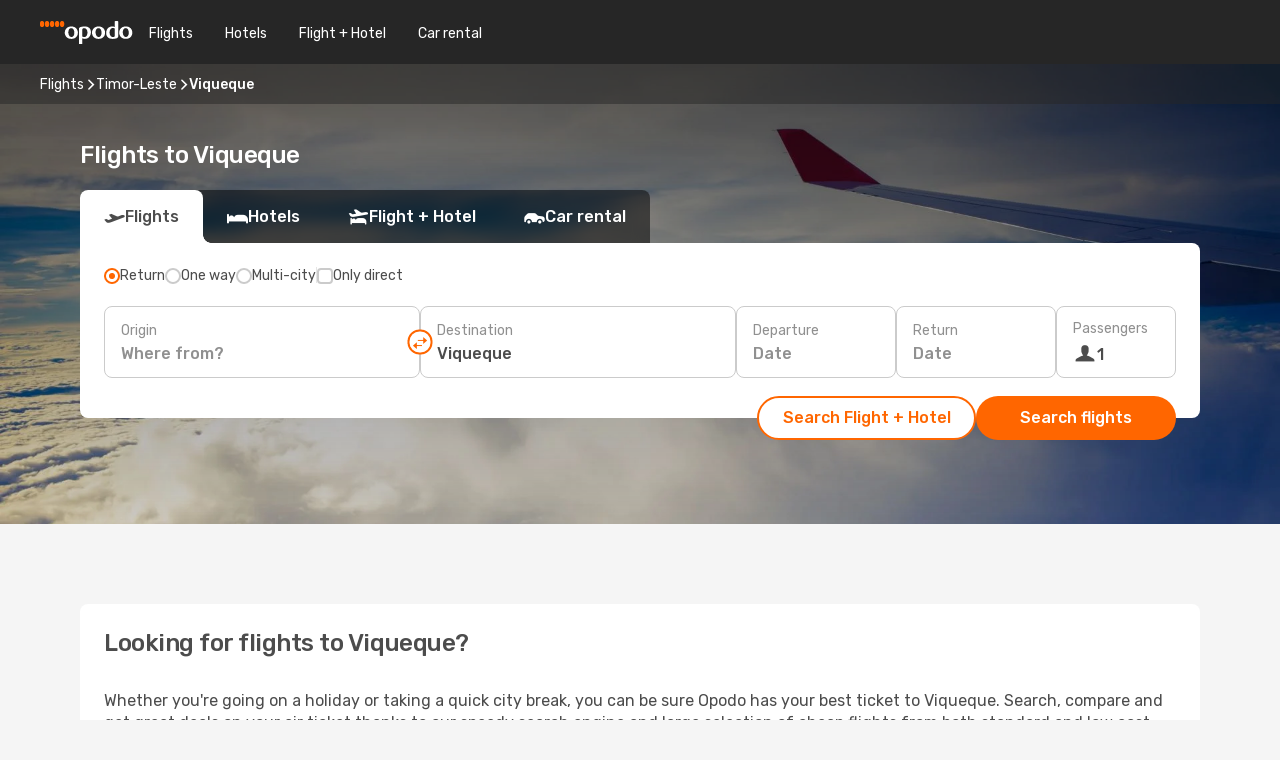

--- FILE ---
content_type: text/html;charset=utf-8
request_url: https://www.opodo.com/flights/viqueque/VIQ/
body_size: 22911
content:
<!DOCTYPE html>
<html  lang="en" dir="ltr">
<head><meta charset="utf-8">
<meta name="viewport" content="width=1168">
<title>Cheap airline tickets to Viqueque - Book with Opodo</title>
<meta name="format-detection" content="telephone=no">
<link rel="preload" as="style" href="https://fonts.googleapis.com/css2?family=Rubik:wght@300;400;500;600;700&display=swap" onload="this.rel='stylesheet'">
<meta name="og:description" content="From great discounts to your favourite destinations including Viqueque to last minute travel deals, count on Opodo for all of your holiday needs.">
<meta name="og:title" content="Cheap airline tickets to Viqueque - Book with Opodo">
<meta name="robots" content="index, follow">
<meta name="og:image" content="https://a1.odistatic.net/images/landingpages/destinations/1920x800/destination-default_1920x800.jpg">
<meta name="og:type" content="website">
<meta name="description" content="From great discounts to your favourite destinations including Viqueque to last minute travel deals, count on Opodo for all of your holiday needs.">
<meta name="og:url" content="https://www.opodo.com/flights/viqueque/VIQ/" rel="og:url">
<link rel="canonical" href="https://www.opodo.com/flights/viqueque/VIQ/" data-hid="e3fa780">
<link rel="alternate" href="https://www.opodo.pt/voos/viqueque/VIQ/" hreflang="pt">
<link rel="alternate" href="https://ae.opodo.com/ar/flights/viqueque/VIQ/" hreflang="ar-AE">
<link rel="alternate" href="https://ae.opodo.com/flights/viqueque/VIQ/" hreflang="en-AE">
<link rel="alternate" href="https://www.opodo.ch/flug/viqueque/VIQ/" hreflang="de-CH">
<link rel="alternate" href="https://www.opodo.ch/vol/viqueque/VIQ/" hreflang="fr-CH">
<link rel="alternate" href="https://www.opodo.ch/voli/viqueque/VIQ/" hreflang="it-CH">
<link rel="alternate" href="https://www.opodo.de/fluege/viqueque/VIQ/" hreflang="de">
<link rel="alternate" href="https://www.opodo.fr/billets-avion/viqueque/VIQ/" hreflang="fr">
<link rel="alternate" href="https://www.opodo.it/voli/viqueque/VIQ/" hreflang="it">
<link rel="alternate" href="https://www.opodo.es/vuelos/viqueque/VIQ/" hreflang="es">
<link rel="alternate" href="https://www.opodo.pl/lot/viqueque/VIQ/" hreflang="pl-PL">
<link rel="alternate" href="https://www.opodo.com.au/flights/viqueque/VIQ/" hreflang="en-AU">
<link rel="alternate" href="https://www.opodo.at/fluege/viqueque/VIQ/" hreflang="de-AT">
<link rel="alternate" href="https://www.opodo.co.uk/flights/viqueque/VIQ/" hreflang="en-GB">
<link rel="alternate" href="https://www.opodo.dk/fly/viqueque/VIQ/" hreflang="da">
<link rel="alternate" href="https://www.opodo.nl/vliegtickets/viqueque/VIQ/" hreflang="nl">
<link rel="alternate" href="https://www.opodo.com/flights/viqueque/VIQ/" hreflang="x-default">
<link rel="icon" href="/images/onefront/bluestone/OP/favicon.ico" type="image/x-icon" data-hid="2c9d455">
<script src="https://securepubads.g.doubleclick.net/tag/js/gpt.js" async="async"></script>
<script>
                    var gptadslots = [];
                    var googletag = googletag || {cmd:[]};
                    googletag.cmd.push(function() {
                        //Adslot 1 declaration
                        gptadslots.push(googletag.defineSlot('/4121/com_sites/opodo.com/sslp_dest', [[970,90],[970,250],[728,90]], 'top')
                            .setTargeting('pos', ['top'])
                            .addService(googletag.pubads()));
                        googletag.pubads().enableSingleRequest();
                        googletag.pubads().setTargeting('arr', [ 'VIQ' ]);
                        googletag.pubads().collapseEmptyDivs();
                        googletag.enableServices();
                    });
                </script>
<link rel="shortcut icon" href="/images/onefront/bluestone/OP/favicon.ico" type="image/x-icon" data-hid="9ad5b89">
<script type="text/javascript" data-hid="1a304df">
        var CONFIG_COOKIES_PURPOSE = {
            content_personalization: ["ngStorage"]
        };

        var GA_custom_dimension = {
            label: 'cmp_ad_agreement',
            purpose: 'advertising_personalization',
            vendor: 'google'
        };

        var GA_consent = {
            label: 'google_analytics_consent',
            vendor: 'c:googleana-2kgJLL8H'
        };

        var didomiStatus = null;
        var pageLanguage = 'en';

        function setDidomiListeners() {
            window.didomiEventListeners = window.didomiEventListeners || [];
            setDidomiPush();
        }

        function setDidomiPush() {
            window.didomiEventListeners.push({
                event: 'consent.changed',
                listener: function() {
                    doActionsOnConsentChanged();
                }
            });
        }

        function doActionsOnConsentChanged() {
            updateDidomiStatus();

            setGACustomDimension();

            setGAConsentInDataLayer();
        }

        function setGACustomDimension() {
            var customDimensionValue = isConsentSet() ? isVendorEnabled(GA_custom_dimension.vendor) : false;

            pushInDatalayer(GA_custom_dimension.label, customDimensionValue);
        }

        function setGAConsentInDataLayer() {
            var consentGA = isConsentSet() ? isVendorEnabled(GA_consent.vendor) : true;

            pushInDatalayer(GA_consent.label, consentGA);
        }

        function pushInDatalayer(label, value) {
            var objPush = {};
            objPush[label] = ''+value+'';

            window.dataLayer.push(objPush);
        }

        function updateDidomiStatus() {
            didomiStatus = Didomi.getUserConsentStatusForAll();
        }

        function isCookieEnabled(cookieName) {
            return (isConsentSet() && didomiStatus.purposes.enabled.indexOf(getCookieType(cookieName)) !== -1);
        }

        function isPurposeEnabled(purposeName) {
            return didomiStatus.purposes.enabled.indexOf(purposeName) !== -1;
        }

        function isVendorEnabled(vendorName) {
            return didomiStatus.vendors.enabled.indexOf(vendorName) !== -1;
        }

        function isConsentSet() {
            return didomiStatus !== null && (didomiStatus.purposes.enabled.length !== 0 || didomiStatus.purposes.disabled.length !== 0);
        }

        function getCookieType(cookieName) {
            for (var type in CONFIG_COOKIES_PURPOSE) {
                if (CONFIG_COOKIES_PURPOSE[type].indexOf(cookieName) !== -1) {
                    return type;
                }
            }
        }

        setDidomiListeners();
    </script>
<script type="text/javascript" data-hid="4a299c0">
        //Read Cookies
        var cookiesArray = [],
            cookies,
            mktTrack,
            mktportal,
            device_gtm = 'D',
            id_gtm = 'GTM-KKLQKF';

        function initReadCookies() {
            cookiesArray.push(document.cookie.match(/(device=[^;]+)/)[0]);

            mktTrack = document.cookie.match(/((mktTrack)=[^;]+)/);
            mktportal = document.cookie.match(/((mktportal)=[^;]+)/);

            mktTrack ? cookiesArray.push(mktTrack[0]) : '';
            mktportal ? cookiesArray.push(mktportal[0]) : '';

            cookies = createCookieObj(cookiesArray);

            if(cookies.device === 'tablet'){
                device_gtm = 'T';
            } else if (cookies.device === 'mobile') {
                device_gtm = 'M';
            }
        }

        function createCookieObj(c_value) {
            var obj = {},
                t_arr;

            if (c_value !== undefined) {
                for (var i = c_value.length - 1; i >= 0; i--) {
                    t_arr = c_value[i].split(/=(.+)/);
                    obj[t_arr[0]] = t_arr[1];
                }
            } else {
                obj = {
                    utmcsr: 'no_GA',
                    utmcmd: 'no_GA'
                }
            }
            return obj;
        }

        function getCookie (name) {
            const nameEQ = name + '=';
            const ca = document.cookie.split(';');
            for (let i = 0; ca.length > i; i++) {
                let c = ca[i];
                while (c.charAt(0) === ' ') { c = c.substring(1, c.length); }
                if (c.indexOf(nameEQ) === 0) { return c.substring(nameEQ.length, c.length); }
            }
            return null;
        }

        initReadCookies();
    </script>
<script type="text/javascript" data-hid="40ffd0a">
        function getParamMktportal() {
            var resultRegExp = document.location.search.match(/(MPortal|mktportal)=([^&]+)/);
            return resultRegExp !== null ? resultRegExp[2] : "";
        }

        function setCookie(name,value, days) {
            var expires = 60 * 60 * 24 * days;
            var domainName = '.opodo.com';

            if (cookies.mktportal === undefined || value !== "") {
                document.cookie = name + "=" + (value || "")  + "; max-age=" + expires + "; path=/; domain=" + domainName;

                cookies.mktportal = value;
            }
        }

        setCookie("mktportal", getParamMktportal(), 30);
    </script>
<script type="text/javascript" data-hid="15f630e">
        function getCountry() {
            return 'GB';
        }

        var dataLayerConfiguration = {
            site_type: device_gtm,
            page_url : document.location.pathname + document.location.search,
            cod_lang: 'en'+'_'+getCountry(),
            page_category: 'SSLP_flight_destinations',
            sso: sessionStorage.getItem("thirdPartyTrackingData") ? sessionStorage.getItem("thirdPartyTrackingData").search('SSO_1') !== -1 : false,
            mktsession_id: getCookie('mktSession') || '',
        };

        var dataLayerABConf = {};

        if(cookies.mktportal) {
            dataLayerABConf.mktportal = cookies.mktportal;
        }

        (function prepareDataLayerConfiguration() {
            for (var property in dataLayerABConf) {
                if (dataLayerABConf.hasOwnProperty(property)) {
                    dataLayerConfiguration[property] = dataLayerABConf[property];
                }
            }
        })();

        analyticsEvent = function() {};
        window.dataLayer = window.dataLayer || [];

        dataLayer.push(dataLayerConfiguration);

        // Init custom dimensions
        setGACustomDimension();
        setGAConsentInDataLayer();
    </script>
<script type="text/javascript" data-hid="196944d">
        var tc_values = cookies.mktTrack ? cookies.mktTrack.match(/([^|]+)/g) : undefined,
        tc_obj = createCookieObj(tc_values),
        tc_device = cookies.device.substring(0,1),
        DEFAULT_UTM_SOURCE = 'google',
        DEFAULT_UTM_MEDIUM = 'cpc',
        arrival_city_code = 'VIQ',
        departure_city_code = '';

        /**
         * @brief This function reads cookies and updates  value for variables tc_vars.mkt_utm.
         * @pre tc_vars object should be created before
         * @post tc_vars.mkt_utm_campaign_cookie, tc_vars.mkt_utm_source_cookie and tc_vars.mkt_utm_medium_cookie
         * are updated with the mktTrack cookie values.
         */
        function updateUtm() {
            initReadCookies();
            let tc_values = cookies.mktTrack ? cookies.mktTrack.match(/([^|]+)/g) : undefined;
            tc_obj = createCookieObj(tc_values);

            tc_vars.mkt_utm_campaign_cookie = tc_obj.utmccn || '';
            tc_vars.mkt_utm_source_cookie = tc_obj.utmcsr || '';
            tc_vars.mkt_utm_medium_cookie = tc_obj.utmcmd || '';

            (function checkAndSetGAClientId(maxCalls = 10, currentCall = 0) {
                const gaClientId = getGoogleAnalyticsClientId(getCookie('_ga'));
                if (gaClientId) {
                    window.tc_vars = window.tc_vars || {};
                    window.tc_vars.ext_ga_client_id = gaClientId;
                } else if (currentCall < maxCalls) {
                    setTimeout(() => checkAndSetGAClientId(maxCalls, currentCall + 1), 800);
                }
            })();
        }

        function getGoogleAnalyticsClientId(cookieValue) {
            if (cookieValue) {
                const parts = cookieValue.split('.');
                if (parts.length === 4) {
                    return parts[2] + '.' + parts[3];
                }
            }
            return '';
        }
    </script>
<script type="text/javascript" data-hid="bd33ae">
        //gclid is a tracking parameter used by Google to pass information to Google Analytics and Adwords
        if (tc_obj.utmgclid) {
            tc_obj.utmcsr = DEFAULT_UTM_SOURCE;
            tc_obj.utmcmd = DEFAULT_UTM_MEDIUM;
        }

        var tc_vars = {
            env_template : 'sslp',
            env_work : 'prod',
            env_market : getCountry(),
            env_language : 'en',
            env_site_type: tc_device,
            env_brand_code: 'O',
            env_brand: 'opodo',
            env_currency_code: 'EUR',
            page_category: 'sslp',
            page_url: window.location.href.split('?')[0],
            page_name: 'sslp_Flight_Destinations',
            mkt_utm_campaign_cookie: tc_obj.utmccn || '',
            mkt_utm_source_cookie: tc_obj.utmcsr || '',
            mkt_utm_medium_cookie: tc_obj.utmcmd || '',
            mkt_utm_content_cookie: tc_obj.utmcct || '',
            mkt_utm_term_cookie: tc_obj.utmctr || '',
            mkt_portal: cookies.mktportal || '',
            flight_arrival_city_code: arrival_city_code,
            flight_departure_city_code: departure_city_code,
            edo_browser_id: sessionStorage.getItem('tc_vars') ? JSON.parse(sessionStorage.getItem('tc_vars'))?.edo_browser_id : '',
        };
    </script>
<script type="text/javascript" data-hid="30ab8af">
        function reloadTMSContainer () {
            tC.container.reload({events: {page: [{},{}]}});
        }
    </script>
<script async onload="reloadTMSContainer()" src="//cdn.tagcommander.com/4250/tc_eDreamsODIGEO_79.js" data-hid="12eab05"></script>
<script type="text/javascript" data-hid="4bb012b">
        function setDidomiConfig() {
            const config = {
                app: {
                    privacyPolicyURL: 'https://www.opodo.com/privacy-policy/',
                },
                languages: {
                    enabled: [pageLanguage],
                    default: pageLanguage
                }
            };

            window.didomiConfig = config;
        }

        window.didomiOnReady = window.didomiOnReady || [];
        window.didomiOnReady.push(didomiReady);


        function didomiReady() {
            updateDidomiStatus();

            setGACustomDimension();

            setGAConsentInDataLayer();

            updateUtm();

            loadGTM(window,document,'script','dataLayer',id_gtm);

            if (window?.dataLayer) {
                window.dataLayer[0].didomiExperimentId = window?.tc_array_events?.didomiExperimentId;
                window.dataLayer[0].didomiExperimentUserGroup = window?.tc_array_events?.didomiExperimentUserGroup;
            }
        }

        function didomiTimeout() {
            if (!didomiStatus) {
                loadGTM(window,document,'script','dataLayer',id_gtm);
                tC.event.didomiReady(window, {"didomiVendorsConsent": "fallBackConsent"});
            }
        }

        function didomiLoader() {
            setTimeout(didomiTimeout, 5000);

            didomiLoadScript('c81d422d-223b-4c8a-8b2e-099d6fa3acb9');
        }

        function didomiLoadScript(didomiApiKey) {
            window.gdprAppliesGlobally=true;
            function a(e){
                if(!window.frames[e]){
                    if(document.body&&document.body.firstChild){
                        var t=document.body;
                        var n=document.createElement("iframe");
                        n.style.display="none";
                        n.name=e;
                        n.title=e;
                        t.insertBefore(n,t.firstChild)
                    }
                    else{
                        setTimeout(function(){a(e)},5)
                    }
                }
            }
            function e(n,r,o,c,s){
                function e(e,t,n,a){
                    if(typeof n!=="function"){return}
                    if(!window[r]){
                        window[r]=[]
                    }
                    var i=false;
                    if(s){
                        i=s(e,t,n)
                    }
                    if(!i){
                        window[r].push({command:e,parameter:t,callback:n,version:a})
                    }
                }
                e.stub=true;
                function t(a){
                    if(!window[n]||window[n].stub!==true){return}
                    if(!a.data){return}
                    var i=typeof a.data==="string";
                    var e;
                    try{e=i?JSON.parse(a.data):a.data}
                    catch(t){return}
                    if(e[o]){
                        var r=e[o];
                        window[n](r.command,r.parameter,function(e,t){
                            var n={};
                            n[c]={returnValue:e,success:t,callId:r.callId};
                            a.source.postMessage(i?JSON.stringify(n):n,"*")
                        },r.version)
                    }
                }
                if("undefined"[n]!=="function"){
                    window[n]=e;
                    if(window.addEventListener){
                        window.addEventListener("message",t,false)
                    }
                    else{
                        window.attachEvent("onmessage",t)}
                }
            }
            e("__tcfapi","__tcfapiBuffer","__tcfapiCall","__tcfapiReturn");a("__tcfapiLocator");

            (function(e){
                var t=document.createElement("script");
                t.id="spcloader";
                t.type="text/javascript";
                t.async=true;
                t.src="https://sdk.privacy-center.org/"+e+"/loader.js?target="+document.location.hostname;t.charset="utf-8";
                var n=document.getElementsByTagName("script")[0];
                n.parentNode.insertBefore(t,n)
            })(didomiApiKey);
        }

        setDidomiConfig();

       didomiLoader();
    </script>
<script type="text/javascript" data-hid="7f260c0">
        domainName = 'opodo.com';
        domainNameSearch = 'www.opodo.com';
        //If an AB test is running the placeholder will be replaced by a push instruction
        //to set the ga custom dimensions with the value of MultitestCfg partitions winners:

        var countryCode = getCountry();
        var lang = 'en';
    </script>
<script type="text/javascript" data-hid="f37a6b">
        function loadGTM (w,d,s,l,i){w[l]=w[l]||[];w[l].push({'gtm.start':
        new Date().getTime(),event:'gtm.js'});var f=d.getElementsByTagName(s)[0],
        j=d.createElement(s),dl=l!='dataLayer'?'&amp;l='+l:'';j.async=true;j.src=
        '//www.googletagmanager.com/gtm.js?id='+i+dl;f.parentNode.insertBefore(j,f);
        }
    </script>
<script type="text/javascript" data-hid="777b523">
        /**
         * @desc This function is used in an intervals in order to check if the mktTrack cookie value changes, in this case
         * it performs a push into dataLayer object with the new value.
         * @post If the push is done, the interval is stoped.
         */
        function mktTrackCookieUpdate(cookie) {
            dataLayer.push({'event': 'mkttrack', 'mktTrack':cookie.match(new RegExp('mktTrack=([^;]+)'))[1]});
        }

        function doTrack() {
            var mktportal = cookies["mktportal"] === undefined ? "" : cookies["mktportal"];
            track('OPGB', mktportal, 'SSLP', false, mktTrackCookieUpdate);
        }

        function loadScript(src, callback) {
            var a = document.createElement('script'),
                f = document.getElementsByTagName('head')[0];

            a.async = true;
            a.type = 'text/javascript';
            a.src = src;

            if (callback !== null){
                if (a.readyState) { // IE, incl. IE9
                    a.onreadystatechange = function() {
                        if (a.readyState == "loaded" || a.readyState == "complete") {
                            a.onreadystatechange = null;
                            callback();
                        }
                    };
                } else {
                    a.onload = function() { // Other browsers
                        callback();
                    };
                }
            }

            f.appendChild(a);
        }
    </script>
<script type="text/javascript" data-hid="7ca9d41">loadScript("/marketing-channel/client/v3/marketing-channel.min.js", doTrack);</script>
<link rel="stylesheet" href="/sslp-itinerary-frontend/static-content/_nuxt/op.074fbd8e.css">
<link rel="modulepreload" as="script" crossorigin href="/sslp-itinerary-frontend/static-content/_nuxt/entry.4b1d439a.js">
<link rel="modulepreload" as="script" crossorigin href="/sslp-itinerary-frontend/static-content/_nuxt/op.017b8bb8.js">
<link rel="modulepreload" as="script" crossorigin href="/sslp-itinerary-frontend/static-content/_nuxt/usePopularRoutesLinks.6fcf8612.js">
<link rel="modulepreload" as="script" crossorigin href="/sslp-itinerary-frontend/static-content/_nuxt/SslpHead.a939b563.js">
<link rel="modulepreload" as="script" crossorigin href="/sslp-itinerary-frontend/static-content/_nuxt/common.ae29e89b.js">
<link rel="modulepreload" as="script" crossorigin href="/sslp-itinerary-frontend/static-content/_nuxt/nuxt-link.f49d3d35.js">
<link rel="modulepreload" as="script" crossorigin href="/sslp-itinerary-frontend/static-content/_nuxt/vue.f36acd1f.a182a11e.js">
<link rel="modulepreload" as="script" crossorigin href="/sslp-itinerary-frontend/static-content/_nuxt/useFetchRouteDetails.d16247d6.js">
<link rel="modulepreload" as="script" crossorigin href="/sslp-itinerary-frontend/static-content/_nuxt/useInterlink.21432fe0.js">
<link rel="modulepreload" as="script" crossorigin href="/sslp-itinerary-frontend/static-content/_nuxt/DestinationPageContent.3a3eee86.js">
<link rel="modulepreload" as="script" crossorigin href="/sslp-itinerary-frontend/static-content/_nuxt/PageLayout.98bdf85b.js">
<link rel="modulepreload" as="script" crossorigin href="/sslp-itinerary-frontend/static-content/_nuxt/useSearch.8f1864fd.js">
<link rel="modulepreload" as="script" crossorigin href="/sslp-itinerary-frontend/static-content/_nuxt/useAutocomplete.973a5149.js">
<link rel="modulepreload" as="script" crossorigin href="/sslp-itinerary-frontend/static-content/_nuxt/DatePicker.8dbe256f.js">
<link rel="modulepreload" as="script" crossorigin href="/sslp-itinerary-frontend/static-content/_nuxt/PassengerRow.acabffd0.js">
<link rel="modulepreload" as="script" crossorigin href="/sslp-itinerary-frontend/static-content/_nuxt/InfoBlocks.ef4523be.js">
<link rel="modulepreload" as="script" crossorigin href="/sslp-itinerary-frontend/static-content/_nuxt/useInfoblocks.4f564def.js">
<link rel="modulepreload" as="script" crossorigin href="/sslp-itinerary-frontend/static-content/_nuxt/useWidgetVisibility.259ca011.js">
<link rel="modulepreload" as="script" crossorigin href="/sslp-itinerary-frontend/static-content/_nuxt/DealsContainer.56c49b55.js">
<link rel="modulepreload" as="script" crossorigin href="/sslp-itinerary-frontend/static-content/_nuxt/ViewMore.f3ecb586.js">
<link rel="modulepreload" as="script" crossorigin href="/sslp-itinerary-frontend/static-content/_nuxt/CardPrice.0f0e18e7.js">
<link rel="modulepreload" as="script" crossorigin href="/sslp-itinerary-frontend/static-content/_nuxt/SeoInterlinking.6e395a7e.js">
<link rel="modulepreload" as="script" crossorigin href="/sslp-itinerary-frontend/static-content/_nuxt/useSeoInterlinkingLinks.e7d857f8.js">
<link rel="modulepreload" as="script" crossorigin href="/sslp-itinerary-frontend/static-content/_nuxt/SeoContent.96638afd.js">
<link rel="modulepreload" as="script" crossorigin href="/sslp-itinerary-frontend/static-content/_nuxt/AutoContent.3dfd45da.js">
<link rel="modulepreload" as="script" crossorigin href="/sslp-itinerary-frontend/static-content/_nuxt/useStructuredData.7e60847d.js">
<link rel="modulepreload" as="script" crossorigin href="/sslp-itinerary-frontend/static-content/_nuxt/useLastMinuteLinks.ed320095.js">







<script type="module" src="/sslp-itinerary-frontend/static-content/_nuxt/entry.4b1d439a.js" crossorigin></script></head>
<body  class="odf-bg-secondary fonts-loading loading"><div id="__nuxt"><!--[--><!--[--><header class="header"><div id="header-logo-url" class="header-logo"><svg><use href="/sslp-itinerary-frontend/static-content/_nuxt/logo-OP.e9090f22.svg#main" xlink:href="/sslp-itinerary-frontend/static-content/_nuxt/logo-OP.e9090f22.svg#main" width="100%" height="100%"></use></svg></div><div class="header-desktop-start"><div class="header-tabs odf-tabs odf-tabs-header"><!--[--><a class="header-tabs-item" href="https://www.opodo.com/flights/">Flights</a><a class="header-tabs-item" href="https://www.opodo.com/hotels/">Hotels</a><a class="header-tabs-item" href="https://www.opodo.com/flights-hotels/">Flight + Hotel</a><a class="header-tabs-item" href="https://carhire.opodo.com/en/?clientId=314911" rel="nofollow">Car rental</a><!--]--></div></div><div class="header-desktop-end"><!--[--><!--]--><div class="currencySwitcher"><button type="button" class="currencySwitcher-outside"><img src="/images/onefront/flags/flags@2x.png" class="currencySwitcher-img currencySwitcher-img-UK" alt="GB"><span>EN</span><span> (€) </span></button><div class="currencySwitcher-inside"><div class="currencySwitcher-header"><span>Opodo is now available in the following countries:</span></div><div class="currencySwitcher-main"><div class="currencySwitcher-continents"><!--[--><div class="currencySwitcher-continent"><span class="currencySwitcher-continent-title">Europe</span><div class="currencySwitcher-countries"><!--[--><a href="https://www.opodo.pt/voos/viqueque/VIQ/" lang="pt-PT" class="currencySwitcher-country"><img src="/images/onefront/flags/flags@2x.png" class="currencySwitcher-img currencySwitcher-img-PT" alt="PT"><span>Portugal (€)</span></a><a href="https://www.opodo.ch/flug/viqueque/VIQ/" lang="de-CH" class="currencySwitcher-country"><img src="/images/onefront/flags/flags@2x.png" class="currencySwitcher-img currencySwitcher-img-CH" alt="CH"><span>Schweiz - Deutsch (CHF)</span></a><a href="https://www.opodo.ch/vol/viqueque/VIQ/" lang="fr-CH" class="currencySwitcher-country"><img src="/images/onefront/flags/flags@2x.png" class="currencySwitcher-img currencySwitcher-img-CH" alt="CH"><span>Suisse - Français (CHF)</span></a><a href="https://www.opodo.ch/voli/viqueque/VIQ/" lang="it-CH" class="currencySwitcher-country"><img src="/images/onefront/flags/flags@2x.png" class="currencySwitcher-img currencySwitcher-img-CH" alt="CH"><span>Svizzera - Italiano (CHF)</span></a><a href="https://www.opodo.de/fluege/viqueque/VIQ/" lang="de-DE" class="currencySwitcher-country"><img src="/images/onefront/flags/flags@2x.png" class="currencySwitcher-img currencySwitcher-img-DE" alt="DE"><span>Deutschland (€)</span></a><a href="https://www.opodo.fr/billets-avion/viqueque/VIQ/" lang="fr-FR" class="currencySwitcher-country"><img src="/images/onefront/flags/flags@2x.png" class="currencySwitcher-img currencySwitcher-img-FR" alt="FR"><span>France (€)</span></a><a href="https://www.opodo.it/voli/viqueque/VIQ/" lang="it-IT" class="currencySwitcher-country"><img src="/images/onefront/flags/flags@2x.png" class="currencySwitcher-img currencySwitcher-img-IT" alt="IT"><span>Italia (€)</span></a><a href="https://www.opodo.es/vuelos/viqueque/VIQ/" lang="es-ES" class="currencySwitcher-country"><img src="/images/onefront/flags/flags@2x.png" class="currencySwitcher-img currencySwitcher-img-ES" alt="ES"><span>España (€)</span></a><a href="https://www.opodo.pl/lot/viqueque/VIQ/" lang="pl-PL" class="currencySwitcher-country"><img src="/images/onefront/flags/flags@2x.png" class="currencySwitcher-img currencySwitcher-img-PL" alt="PL"><span>Polska (zł)</span></a><a href="https://www.opodo.at/fluege/viqueque/VIQ/" lang="de-AT" class="currencySwitcher-country"><img src="/images/onefront/flags/flags@2x.png" class="currencySwitcher-img currencySwitcher-img-AT" alt="AT"><span>Österreich (€)</span></a><a href="https://www.opodo.co.uk/flights/viqueque/VIQ/" lang="en-UK" class="currencySwitcher-country"><img src="/images/onefront/flags/flags@2x.png" class="currencySwitcher-img currencySwitcher-img-UK" alt="UK"><span>United Kingdom (£)</span></a><a href="https://www.opodo.dk/fly/viqueque/VIQ/" lang="da-DK" class="currencySwitcher-country"><img src="/images/onefront/flags/flags@2x.png" class="currencySwitcher-img currencySwitcher-img-DK" alt="DK"><span>Danmark (kr.)</span></a><a href="https://www.opodo.nl/vliegtickets/viqueque/VIQ/" lang="nl-NL" class="currencySwitcher-country"><img src="/images/onefront/flags/flags@2x.png" class="currencySwitcher-img currencySwitcher-img-NL" alt="NL"><span>Nederland (€)</span></a><!--]--></div></div><div class="currencySwitcher-continent"><span class="currencySwitcher-continent-title">Asia</span><div class="currencySwitcher-countries"><!--[--><a href="https://ae.opodo.com/ar/flights/viqueque/VIQ/" lang="ar-AE" class="currencySwitcher-country"><img src="/images/onefront/flags/flags@2x.png" class="currencySwitcher-img currencySwitcher-img-AE" alt="AE"><span>United Arab Emirates - العربية (د.إ.)</span></a><a href="https://ae.opodo.com/flights/viqueque/VIQ/" lang="en-AE" class="currencySwitcher-country"><img src="/images/onefront/flags/flags@2x.png" class="currencySwitcher-img currencySwitcher-img-AE" alt="AE"><span>United Arab Emirates - English (AED)</span></a><!--]--></div></div><div class="currencySwitcher-continent"><span class="currencySwitcher-continent-title">Oceania</span><div class="currencySwitcher-countries"><!--[--><a href="https://www.opodo.com.au/flights/viqueque/VIQ/" lang="en-AU" class="currencySwitcher-country"><img src="/images/onefront/flags/flags@2x.png" class="currencySwitcher-img currencySwitcher-img-AU" alt="AU"><span>Australia ($)</span></a><!--]--></div></div><!--]--></div><!----></div><div class="currencySwitcher-footer"><button type="button">Close</button></div></div></div></div></header><section class="searcher" style="background-image:linear-gradient(rgba(0, 0, 0, 0.5), rgba(0, 0, 0, 0)), url(/images/landingpages/destinations/1920x800/destination-default_1920x800.jpg);background-position-y:0%;"><div class="breadcrumb breadcrumb__dark"><ol class="breadcrumb-list" vocab="http://schema.org/" typeof="BreadcrumbList"><!--[--><li property="itemListElement" typeof="ListItem" class="breadcrumb-item"><a href="https://www.opodo.com/flights/" property="item" typeof="WebPage"><span class="breadcrumb-content" property="name">Flights</span></a><i class="odf-icon odf-icon-s odf-icon-arrow-right" aria-hidden="true"></i><meta property="position" content="1"></li><li property="itemListElement" typeof="ListItem" class="breadcrumb-item"><a href="https://www.opodo.com/flights/timor-leste/TL/" property="item" typeof="WebPage"><span class="breadcrumb-content" property="name">Timor-Leste</span></a><i class="odf-icon odf-icon-s odf-icon-arrow-right" aria-hidden="true"></i><meta property="position" content="2"></li><li property="itemListElement" typeof="ListItem" class="breadcrumb-item"><span class="is-current breadcrumb-content" property="name">Viqueque</span><!----><meta property="position" content="3"></li><!--]--></ol></div><header><!----><h1>Flights to Viqueque</h1></header><div class="searcher-body"><div><div class="searchBox"><!----><div class="searchBox-tabs"><div class="active" id="flightsTab"><i class="odf-icon-flight" aria-hidden="true"></i><span>Flights</span></div><div class="" id="hotelsTab"><i class="odf-icon-hotel" aria-hidden="true"></i><span>Hotels</span></div><div class="" id="flightsHotelTab"><i class="odf-icon-flight-hotel" aria-hidden="true"></i><span>Flight + Hotel</span></div><!----><div class="" id="carsTab"><i class="odf-icon-car" aria-hidden="true"></i><span>Car rental</span></div></div><div class="searchBox-content"><div class="searchBox-flightsTypes"><input id="return-radioButton" type="radio" checked><label class="searchBox-flightsType searchBox-flightsType-label" for="return-radioButton"><i aria-hidden="true"></i><span id="return-label">Return</span></label><input id="oneWay-radioButton" type="radio"><label class="searchBox-flightsType searchBox-flightsType-label" for="oneWay-radioButton"><i aria-hidden="true"></i><span id="oneWay-label">One way </span></label><input id="multiStop-radioButton" type="radio"><label class="searchBox-flightsType searchBox-flightsType-label" for="multiStop-radioButton"><i aria-hidden="true"></i><span id="multistop-label">Multi-city</span></label><div class="searchBox-flightsTypes-separator"></div><input id="direct-flights-checkbox" type="checkbox"><label class="searchBox-flightsType searchBox-flightsType-label searchBox-flightsType--direct" for="direct-flights-checkbox"><i class="odf-icon-tick" aria-hidden="true"></i><span>Only direct</span></label></div><!----><div class="searchBox-body"><div class="searchBox-rows"><div style="display:none;" class="searchBox-calendar"><div class="searchBox-calendar-window"><div class="datepicker" style="transform:translateX(0px);"><!--[--><!--]--><!--[--><!--]--></div></div><div class="searchBox-calendar-arrow-container-left"><button class="searchBox-calendar-arrow" disabled><i class="odf-icon odf-icon-arrow-left" aria-hidden="true"></i></button></div><div class="searchBox-calendar-arrow-container-right"><button class="searchBox-calendar-arrow"><i class="odf-icon odf-icon-arrow-right" aria-hidden="true"></i></button></div><div class="searchBox-close"><!----><!----><button id="done-button" class="button-primary button__fit mis-auto">Close</button></div></div><!--[--><div class="searchBox-row"><div class="searchBox-row-inputs"><div class="searchBox-row-cities searchBox-row-collapse"><div id="ORIGIN-location-0" class="searchBox-box"><!----><label>Origin</label><!--[--><input value="" placeholder="Where from?" type="text" maxlength="128" autocapitalize="off" autocorrect="off" autocomplete="off" spellcheck="false"><!----><!--]--><!----><!----></div><button class="searchBox-swapButton" type="button"><i class="searchBox-swapButton-icon" aria-hidden="true"></i></button><div id="DESTINATION-location-0" class="searchBox-box"><!----><label>Destination</label><!--[--><input value="" placeholder="Where to?" type="text" maxlength="128" autocapitalize="off" autocorrect="off" autocomplete="off" spellcheck="false"><!----><!--]--><!----><!----></div></div><div class="searchBox-row-dates searchBox-row-collapse"><div id="OUTBOUND-date-0" class="searchBox-box searchBox-box-date"><!----><label>Departure</label><span class="searchBox-box-placeholder">Date</span><!----><!----></div><div id="INBOUND-date-0" class="searchBox-box searchBox-box-date"><!----><label>Return</label><span class="searchBox-box-placeholder">Date</span><!----><!----></div></div></div><div class="searchBox-row-action"><!--[--><div id="passenger-selector" class="searchBox-box searchBox-box-passengers"><label>Passengers</label><div class="searchBox-passengers-input"><i class="odf-icon-pax" aria-hidden="true"></i><span class="searchBox-box-plain-text">1</span></div></div><!----><!--]--><!----><!----></div></div><!--]--></div><!----></div><!----><div class="searchBox-buttons"><button id="search-dp-btn">Search Flight + Hotel</button><button id="search-btn">Search flights</button><!----><!----></div></div><!----></div></div></div><div class="trustpilot-container"><div class="trustpilot"><span></span></div></div></section><!----><!----><!----><div class="advertBanner"><div id="top" style="display:none;"></div></div><!----><!--[--><!----><!----><!----><div class="charts"><!----><!----></div><section id="expert-advise" class="widgetSeoContainer"><!--[--><!--[--><!----><div id="attractions"><h2>Looking for flights to Viqueque?</h2><div><p>Whether you're going on a holiday or taking a quick city break, you can be sure Opodo has your best ticket  to Viqueque. Search, compare and get great deals on your air ticket thanks to our speedy search engine and large selection of cheap flights from both standard and low cost airlines. How easy is booking a holiday with Opodo, exactly? Well, it is as quick and simple as indicating your travel dates, choosing a departure time that best fits your needs, then selecting number of layovers, and finally, deciding on whether or not to include any additional perks like car or hotel. And just like that, your holiday booking is complete and you are on your way to a holiday in Viqueque!</p></div></div><!----><!--]--><!--]--></section><!----><section class="seoInterlinking"><header id="interlinking"><p class="seoInterlinking__title">Plan your trip</p></header><div class="seoInterlinking-tabs"><!--[--><span class="active">Popular Cities</span><!--]--></div><!--[--><ul style=""><!--[--><li><a href="https://www.opodo.com/flights/baucau/BCH/">Flights to Baucau</a></li><li><a href="https://www.opodo.com/flights/dili/DIL/">Flights to Dili</a></li><li><a href="https://www.opodo.com/flights/atauro/AUT/">Flights to Atauro</a></li><li><a href="https://www.opodo.com/flights/maliana/MPT/">Flights to Maliana</a></li><li><a href="https://www.opodo.com/flights/suai/UAI/">Flights to Suai</a></li><li><a href="https://www.opodo.com/flights/atambua/ABU/">Flights to Atambua</a></li><li><a href="https://www.opodo.com/flights/alor/ARD/">Flights to Alor</a></li><li><a href="https://www.opodo.com/flights/oecussi/OEC/">Flights to Oecussi</a></li><li><a href="https://www.opodo.com/flights/kupang/KOE/">Flights to Kupang</a></li><li><a href="https://www.opodo.com/flights/lewoleba/LWE/">Flights to Lewoleba</a></li><li><a href="https://www.opodo.com/flights/larantuka/LKA/">Flights to Larantuka</a></li><li><a href="https://www.opodo.com/flights/roti/RTI/">Flights to Roti</a></li><li><a href="https://www.opodo.com/flights/maumere/MOF/">Flights to Maumere</a></li><li><a href="https://www.opodo.com/flights/ende/ENE/">Flights to Ende</a></li><li><a href="https://www.opodo.com/flights/garden-point/GPN/">Flights to Garden Point</a></li><li><a href="https://www.opodo.com/flights/bathurst-island-nt/BRT/">Flights to Bathurst Island, NT</a></li><li><a href="https://www.opodo.com/flights/milikapiti/SNB/">Flights to Milikapiti</a></li><li><a href="https://www.opodo.com/flights/saumlaki/SXK/">Flights to Saumlaki</a></li><li><a href="https://www.opodo.com/flights/baubau/BUW/">Flights to Baubau</a></li><li><a href="https://www.opodo.com/flights/sawu/SAU/">Flights to Sawu</a></li><li><a href="https://www.opodo.com/flights/delissaville/DLV/">Flights to Delissaville</a></li><li><a href="https://www.opodo.com/flights/bajawa/BJW/">Flights to Bajawa</a></li><li><a href="https://www.opodo.com/flights/muna/RAQ/">Flights to Muna</a></li><li><a href="https://www.opodo.com/flights/ambon/AMQ/">Flights to Ambon</a></li><!--]--></ul><!--]--></section><!----><!--]--><footer class="page-footer"><div class="footer-legal"><svg class="footer-legal-logo"><use href="/sslp-itinerary-frontend/static-content/_nuxt/logo-OP.e9090f22.svg#main" xlink:href="/sslp-itinerary-frontend/static-content/_nuxt/logo-OP.e9090f22.svg#main" width="100%" height="100%"></use></svg><div class="footer-legal-links"><a class="legal-link" href="https://www.opodo.com/terms-and-conditions/" target="_blank" rel="nofollow">Terms and conditions</a><a class="legal-link" href="https://www.opodo.com/cookie-policy/" target="_blank" rel="nofollow">Cookies policy</a><a class="legal-link" href="https://www.opodo.com/privacy-policy/" target="_blank" rel="nofollow">Privacy policy</a><!----></div><span>© Opodo 2026. All rights reserved. Vacaciones eDreams, S.L. Sociedad unipersonal, Calle de Manzanares, nº 4, Planta 1º, Oficina 108, 28005, Madrid, Spain, with VAT number B-61965778. Registered in Commercial Register of Madrid, Volume 36897, Sheet 121 Page M-660117. Travel Agency Licence GC88MD. IATA-accredited agent. To contact us about your booking, you can do so immediately via our <a href="https://www.opodo.com/travel/support-area/" target="_blank"><u>help centre</u></a> or contact our agents <a href="/cdn-cgi/l/email-protection#e88b9d9b9c87858d9a9b8d9a9e818b8dc58d86a88b87869c898b9cc68798878c87c68b8785"><u>here</u></a>.</span><div class="footer-legal-icons"><div class="footer-legal-icon-iata"></div><div class="footer-legal-icon-secure"></div></div></div></footer><div id="teleports"></div><!-- This page was rendered at 2026-01-09T21:44:30.005Z --><!--]--><!--]--></div><script data-cfasync="false" src="/cdn-cgi/scripts/5c5dd728/cloudflare-static/email-decode.min.js"></script><script type="application/json" id="__NUXT_DATA__" data-ssr="true">[["Reactive",1],{"data":2,"state":678,"_errors":1285,"serverRendered":34},{"$H4CJSWSG7G":3,"$ndu7nZqKwc":14,"seoCrossLinking":16,"page-content":123,"popularRoutesDestination":545,"seoInterlinkingFlightsDestinationToCountry":546,"seoInterlinkingCity":547,"alternRoutesCity":668,"$FwQMSNhf4c":669,"$fVT2ThPhW0":673,"$uyVOezENCz":675},{"code":4,"brand":5,"desktopUrl":6,"currency":7,"defaultLocale":11,"defaultCountry":12,"locales":13,"url":6},"OPGB","OP","www.opodo.com",{"code":8,"unicodeCurrenciesSymbol":9,"htmlCurrencySymbol":10},"EUR","€","&#8364;","en",null,[11],{"apiKey":15},"c81d422d-223b-4c8a-8b2e-099d6fa3acb9",[17,26,37,41,49,55,61,65,70,74,81,90,97,101,107,116],{"urlText":18,"url":19,"currencySymbol":9,"country":20,"countryCode":21,"currencyCode":8,"languageCode":22,"hasSeveralLanguages":23,"languageName":24,"continent":25},"Voos para Viqueque","https://www.opodo.pt/voos/viqueque/VIQ/","Portugal","PT","pt",false,"português","Europe",{"urlText":27,"url":28,"currencySymbol":29,"country":30,"countryCode":31,"currencyCode":32,"languageCode":33,"hasSeveralLanguages":34,"languageName":35,"continent":36},"رحلات جوية إلى Viqueque","https://ae.opodo.com/ar/flights/viqueque/VIQ/","د.إ.‏","United Arab Emirates","AE","AED","ar",true,"العربية","Asia",{"urlText":38,"url":39,"currencySymbol":32,"country":30,"countryCode":31,"currencyCode":32,"languageCode":11,"hasSeveralLanguages":34,"languageName":40,"continent":36},"Flights to Viqueque","https://ae.opodo.com/flights/viqueque/VIQ/","English",{"urlText":42,"url":43,"currencySymbol":44,"country":45,"countryCode":46,"currencyCode":44,"languageCode":47,"hasSeveralLanguages":34,"languageName":48,"continent":25},"Flüge nach Viqueque","https://www.opodo.ch/flug/viqueque/VIQ/","CHF","Schweiz","CH","de","Deutsch",{"urlText":50,"url":51,"currencySymbol":44,"country":52,"countryCode":46,"currencyCode":44,"languageCode":53,"hasSeveralLanguages":34,"languageName":54,"continent":25},"Vols vers Viqueque","https://www.opodo.ch/vol/viqueque/VIQ/","Suisse","fr","français",{"urlText":56,"url":57,"currencySymbol":44,"country":58,"countryCode":46,"currencyCode":44,"languageCode":59,"hasSeveralLanguages":34,"languageName":60,"continent":25},"Voli  Viqueque","https://www.opodo.ch/voli/viqueque/VIQ/","Svizzera","it","italiano",{"urlText":42,"url":62,"currencySymbol":9,"country":63,"countryCode":64,"currencyCode":8,"languageCode":47,"hasSeveralLanguages":23,"languageName":48,"continent":25},"https://www.opodo.de/fluege/viqueque/VIQ/","Deutschland","DE",{"urlText":66,"url":67,"currencySymbol":9,"country":68,"countryCode":69,"currencyCode":8,"languageCode":53,"hasSeveralLanguages":23,"languageName":54,"continent":25},"Vols à Viqueque","https://www.opodo.fr/billets-avion/viqueque/VIQ/","France","FR",{"urlText":56,"url":71,"currencySymbol":9,"country":72,"countryCode":73,"currencyCode":8,"languageCode":59,"hasSeveralLanguages":23,"languageName":60,"continent":25},"https://www.opodo.it/voli/viqueque/VIQ/","Italia","IT",{"urlText":75,"url":76,"currencySymbol":9,"country":77,"countryCode":78,"currencyCode":8,"languageCode":79,"hasSeveralLanguages":34,"languageName":80,"continent":25},"Vuelos a Viqueque","https://www.opodo.es/vuelos/viqueque/VIQ/","España","ES","es","español",{"urlText":82,"url":83,"currencySymbol":84,"country":85,"countryCode":86,"currencyCode":87,"languageCode":88,"hasSeveralLanguages":23,"languageName":89,"continent":25},"Tani lot do Viqueque","https://www.opodo.pl/lot/viqueque/VIQ/","zł","Polska","PL","PLN","pl","polski",{"urlText":38,"url":91,"currencySymbol":92,"country":93,"countryCode":94,"currencyCode":95,"languageCode":11,"hasSeveralLanguages":23,"languageName":40,"continent":96},"https://www.opodo.com.au/flights/viqueque/VIQ/","$","Australia","AU","AUD","Oceania",{"urlText":42,"url":98,"currencySymbol":9,"country":99,"countryCode":100,"currencyCode":8,"languageCode":47,"hasSeveralLanguages":23,"languageName":48,"continent":25},"https://www.opodo.at/fluege/viqueque/VIQ/","Österreich","AT",{"urlText":38,"url":102,"currencySymbol":103,"country":104,"countryCode":105,"currencyCode":106,"languageCode":11,"hasSeveralLanguages":23,"languageName":40,"continent":25},"https://www.opodo.co.uk/flights/viqueque/VIQ/","£","United Kingdom","UK","GBP",{"urlText":108,"url":109,"currencySymbol":110,"country":111,"countryCode":112,"currencyCode":113,"languageCode":114,"hasSeveralLanguages":23,"languageName":115,"continent":25},"Flyvninger til Viqueque","https://www.opodo.dk/fly/viqueque/VIQ/","kr.","Danmark","DK","DKK","da","dansk",{"urlText":117,"url":118,"currencySymbol":9,"country":119,"countryCode":120,"currencyCode":8,"languageCode":121,"hasSeveralLanguages":23,"languageName":122,"continent":25},"Vluchten naar Viqueque","https://www.opodo.nl/vliegtickets/viqueque/VIQ/","Nederland","NL","nl","Nederlands",{"images":124,"metas":127,"headings":151,"crossLinks":187,"pageData":252,"parameters":530},{"sslpDynpackVacationSmall":125,"sslpFlightsAirlineMobileBackground":125,"sslpFlightsAirlineBackground":125,"sslpDynpackVacationMobileBackground":125,"sslpFlightsDestinationLarge":125,"sslpFlightsDestinationMobileBackground":126,"sslpFlightsDestinationBackground":126,"sslpFlightsDestinationSmall":125,"sslpFlightsDestinationMedium":125,"sslpDynpackVacationBackground":125,"sslpFlightsDestinationMini":125},"","/images/landingpages/destinations/1080x450/destination-default_1080x450.jpg",[128,131,134,136,139,141,144,147,149],{"key":129,"value":130},"og:description","From great discounts to your favourite destinations including {var.destinationName} to last minute travel deals, count on Opodo for all of your holiday needs.",{"key":132,"value":133},"og:title","Cheap airline tickets to {var.destinationName} - Book with Opodo",{"key":135,"value":133},"title",{"key":137,"value":138},"robots","index, follow",{"key":140,"value":125},"canonical",{"key":142,"value":143},"og:image","https://a1.odistatic.net/images/landingpages/destinations/1920x800/destination-default_1920x800.jpg",{"key":145,"value":146},"og:type","website",{"key":148,"value":130},"description",{"key":150,"value":125},"og:url",{"name":152,"title":153,"content":154,"headings":155},"mainHeading","Flights to {var.destinationName}","Search for cheap flights and choose among thousands of options with Opodo starting at €{var.lowestPrice}",[156,177,181,184],{"name":157,"title":158,"content":12,"headings":159},"travelTo","Holidays to {var.destinationName}",[160,163,166,171,174],{"name":161,"title":12,"content":12,"headings":162},"thingsToDo",[],{"name":164,"title":12,"content":12,"headings":165},"highlightsMonth",[],{"name":167,"title":168,"content":169,"headings":170},"attractions","Looking for flights to {var.destinationName}?","\u003Cp>Whether you're going on a holiday or taking a quick city break, you can be sure Opodo has your best ticket  to {var.destinationName}. Search, compare and get great deals on your air ticket thanks to our speedy search engine and large selection of cheap flights from both standard and low cost airlines. How easy is booking a holiday with Opodo, exactly? Well, it is as quick and simple as indicating your travel dates, choosing a departure time that best fits your needs, then selecting number of layovers, and finally, deciding on whether or not to include any additional perks like car or hotel. And just like that, your holiday booking is complete and you are on your way to a holiday in {var.destinationName}!\u003C/p>",[],{"name":172,"title":12,"content":12,"headings":173},"destinationPlan",[],{"name":175,"title":12,"content":12,"headings":176},"airports",[],{"name":178,"title":179,"content":12,"headings":180},"lastMinuteFlights","Fly with last minute deals to {var.destinationName}",[],{"name":182,"title":12,"content":12,"headings":183},"blogPosts",[],{"name":185,"title":12,"content":12,"headings":186},"faqs",[],[188,192,196,200,204,208,212,216,220,224,228,232,236,240,244,248],{"url":19,"country":189,"currency":190,"locale":191,"continent":25,"multilocale":23},{"code":21,"name":20},{"code":8,"htmlCurrencySymbol":9,"unicodeCurrenciesSymbol":9},"pt_PT",{"url":28,"country":193,"currency":194,"locale":195,"continent":36,"multilocale":34},{"code":31,"name":30},{"code":32,"htmlCurrencySymbol":29,"unicodeCurrenciesSymbol":29},"ar_AE",{"url":39,"country":197,"currency":198,"locale":199,"continent":36,"multilocale":34},{"code":31,"name":30},{"code":32,"htmlCurrencySymbol":32,"unicodeCurrenciesSymbol":32},"en_AE",{"url":43,"country":201,"currency":202,"locale":203,"continent":25,"multilocale":34},{"code":46,"name":45},{"code":44,"htmlCurrencySymbol":44,"unicodeCurrenciesSymbol":44},"de_CH",{"url":51,"country":205,"currency":206,"locale":207,"continent":25,"multilocale":34},{"code":46,"name":52},{"code":44,"htmlCurrencySymbol":44,"unicodeCurrenciesSymbol":44},"fr_CH",{"url":57,"country":209,"currency":210,"locale":211,"continent":25,"multilocale":34},{"code":46,"name":58},{"code":44,"htmlCurrencySymbol":44,"unicodeCurrenciesSymbol":44},"it_CH",{"url":62,"country":213,"currency":214,"locale":215,"continent":25,"multilocale":23},{"code":64,"name":63},{"code":8,"htmlCurrencySymbol":9,"unicodeCurrenciesSymbol":9},"de_DE",{"url":67,"country":217,"currency":218,"locale":219,"continent":25,"multilocale":23},{"code":69,"name":68},{"code":8,"htmlCurrencySymbol":9,"unicodeCurrenciesSymbol":9},"fr_FR",{"url":71,"country":221,"currency":222,"locale":223,"continent":25,"multilocale":23},{"code":73,"name":72},{"code":8,"htmlCurrencySymbol":9,"unicodeCurrenciesSymbol":9},"it_IT",{"url":76,"country":225,"currency":226,"locale":227,"continent":25,"multilocale":23},{"code":78,"name":77},{"code":8,"htmlCurrencySymbol":9,"unicodeCurrenciesSymbol":9},"es_ES",{"url":83,"country":229,"currency":230,"locale":231,"continent":25,"multilocale":23},{"code":86,"name":85},{"code":87,"htmlCurrencySymbol":84,"unicodeCurrenciesSymbol":84},"pl_PL",{"url":91,"country":233,"currency":234,"locale":235,"continent":96,"multilocale":23},{"code":94,"name":93},{"code":95,"htmlCurrencySymbol":92,"unicodeCurrenciesSymbol":92},"en_AU",{"url":98,"country":237,"currency":238,"locale":239,"continent":25,"multilocale":23},{"code":100,"name":99},{"code":8,"htmlCurrencySymbol":9,"unicodeCurrenciesSymbol":9},"de_AT",{"url":102,"country":241,"currency":242,"locale":243,"continent":25,"multilocale":23},{"code":105,"name":104},{"code":106,"htmlCurrencySymbol":103,"unicodeCurrenciesSymbol":103},"en_UK",{"url":109,"country":245,"currency":246,"locale":247,"continent":25,"multilocale":23},{"code":112,"name":111},{"code":113,"htmlCurrencySymbol":110,"unicodeCurrenciesSymbol":110},"da_DK",{"url":118,"country":249,"currency":250,"locale":251,"continent":25,"multilocale":23},{"code":120,"name":119},{"code":8,"htmlCurrencySymbol":9,"unicodeCurrenciesSymbol":9},"nl_NL",{"country":253,"website":254,"city":266,"autoContent":327,"appName":333,"destination":272,"pageTemplate":334,"pageTemplateName":335,"benefitBox":336,"contentVars":340,"infoblock":343,"airports":348,"environment":353,"popularRoutes":354,"lastMinuteDeals":363,"footerLegal":371,"footerAward":375,"generatedDate":379,"applicationPage":380,"header":381,"page":385,"resourcesFolder":526,"searchBox":527},"Timor-Leste",{"code":4,"brand":5,"agentId":255,"desktopUrl":6,"mobileUrl":256,"tabletUrl":256,"currency":257,"defaultCollectionCurrency":259,"defaultLocale":11,"defaultCountry":12,"marketingLegalEntity":260,"locales":261,"defaultMarketingPortals":262},60595,"mobile.opodo.com",{"code":8,"unicodeCurrenciesSymbol":258,"htmlCurrencySymbol":10},"u20ac",{"code":8,"unicodeCurrenciesSymbol":258,"htmlCurrencySymbol":10},"EVED",[11],{"en":263},{"id":264,"code":265,"description":265,"active":34,"metasearch":23,"affiliate":12},"24043","OPODO_GB",{"geoNodeId":267,"geoNodeTypeId":268,"geoNodeTypeDescription":269,"name":270,"coordinates":278,"timeZone":281,"cityId":12,"iataCode":282,"country":283,"priority":306,"regions":12,"accommodationType":326},1079035,2,"City",{"texts":271},{"":272,"ar":273,"zh_TW":274,"ko_KR":275,"zh_CN":276,"ja_JP":277},"Viqueque","فيكيكي","維克克","비케크","维克克","ヴィケケ",{"latitude":279,"longitude":280},-8.883333,126.366667,"Asia/Dili","VIQ",{"type":284,"geoNodeId":285,"geoNodeTypeId":286,"geoNodeTypeDescription":284,"name":287,"coordinates":305,"timeZone":12,"countryCode":307,"countryCode3Letters":308,"numCountryCode":309,"continent":310,"phonePrefix":325},"Country",11903,4,{"texts":288},{"":253,"de_AT":253,"de":253,"it_CH":289,"ro_RO":253,"en_TH":253,"pt_BR":290,"es_US":291,"en_PH":253,"ar_SA":292,"en_PL":253,"en_DE":253,"es_MX":291,"en_HK":253,"es_ES":291,"nl_NL":253,"en_DK":253,"is_IS":293,"es_VE":291,"sv_SE":294,"es_AR":291,"da_DK":295,"en":253,"it":289,"es":291,"ar":292,"en_ID":253,"ko_KR":296,"fr_MA":297,"en_US":253,"en_AE":253,"en_IN":253,"en_EG":253,"no_NO":253,"en_ZA":253,"ru_RU":298,"el_GR":299,"it_IT":289,"en_IT":253,"pl_PL":300,"en_ES":253,"tr_TR":253,"en_AU":253,"fr":297,"fr_FR":297,"ja_JP":301,"de_DE":253,"ar_QA":292,"zh_TW":302,"de_CH":253,"en_NO":253,"es_CO":291,"en_FI":253,"es_CL":291,"en_NZ":253,"en_FR":253,"es_PE":291,"fr_CA":297,"en_SG":253,"fr_CH":297,"en_SE":253,"fi_FI":303,"en_GB":253,"en_CA":253,"zh_CN":304,"ar_AE":292,"pt_PT":253},"Timor Est","Timor Leste","Timor Oriental","تيمور الشرقية","Austur-Tímor","Östtimor","Østtimor","동티모르","Timor oriental","Восточный Тимор","Ανατολικό Τιμόρ","Timor Wschodni","東ティモール","東帝汶","Itä-Timor","东帝汶",{"latitude":306,"longitude":306},0,"TL","TLS",626,{"type":311,"geoNodeId":312,"geoNodeTypeId":313,"geoNodeTypeDescription":311,"name":314,"coordinates":324,"timeZone":12,"continentId":286},"Continent",11004,5,{"texts":315},{"de":316,"no":36,"ru":317,"fi":318,"sv":316,"pt":36,"el":319,"en":36,"it":36,"fr":320,"es":36,"ja":321,"da":316,"tr":322,"nl":323},"Asien","Азия","Aasia","Ασία","Asie","アジア","Asya","Azië",{"latitude":306,"longitude":306},"+670","GEOGRAPHIC",{"display":23,"generationDate":328,"generationTime":329,"generatedAt":330,"questionAnswerVarReplacements":331,"validQuestionAnswers":332,"widgetConfiguration":12,"cmsCategory":12,"cmsKey":12},"2026-01-07T07:43:10.603738",7,1767768190603,{},{},"sslp-flights-destination","desktop","destination",{"generationDate":337,"generationTime":306,"generatedAt":338,"texts":339},"2026-01-07T07:43:10.612858",1767768190612,{},{"allAirportsDestinationCity":125,"coldestTemperatureDestinationCity":341,"howManyAirportsDestinationCity":342,"hottestTemperatureDestinationCity":341},"0.0","0",{"generationDate":344,"generationTime":329,"generatedAt":345,"varMap":346,"blocks":347,"category":12},"2026-01-07T07:43:10.672075",1767768190672,{},[],{"generationDate":349,"generationTime":350,"generatedAt":351,"seoAirports":352},"2026-01-07T07:43:10.586748",46,1767768190586,[],"prod",{"generationDate":355,"generationTime":356,"generatedAt":357,"routes":358,"interlinkingRoutes":359,"primeMarket":34,"standardWidgetData":360,"minPriceForRoutes":12,"minPrimePriceForRoutes":12},"2026-01-07T07:43:10.812166",41,1767768190812,[],[],{"title":361,"links":362},"category.poproutes.text",[],{"generationDate":364,"generationTime":365,"generatedAt":366,"routes":367,"interlinkingRoutes":368,"primeMarket":34,"standardWidgetData":369,"minPriceForRoutes":12,"minPrimePriceForRoutes":12},"2026-01-07T07:43:10.761438",80,1767768190761,[],[],{"title":361,"links":370},[],{"generationDate":372,"generationTime":306,"generatedAt":373,"texts":374},"2026-01-07T06:00:00.600316",1767762000600,{},{"generationDate":376,"generationTime":306,"generatedAt":377,"texts":378},"2026-01-07T06:00:00.592053",1767762000592,{},1767768190936,"templates/destination/desktop/destination",{"generationDate":382,"generationTime":306,"generatedAt":383,"texts":384},"2026-01-07T07:43:10.655174",1767768190655,{},{"city":386,"website":398,"id":282,"defaultId":12,"parentPage":404,"pageCanonicalPrefix":464,"urlCmsTextKey":12,"breadcrumbLevel":335,"localeNameMap":472,"localePageCanonicalSuffix":473,"pageUrl":475,"nearestCityWithAirport":477,"coordinates":489,"geoDestination":490,"geoDestinationDefault":497,"destinationGeoNodeIdVarValue":267,"destinationName":524,"geonodeId":267,"code":282,"jcmsid":282},{"type":269,"geoNodeId":267,"geoNodeTypeId":268,"geoNodeTypeDescription":269,"name":387,"coordinates":389,"timeZone":281,"cityId":12,"iataCode":282,"country":390,"priority":306,"regions":12,"accommodationType":326},{"texts":388},{"":272,"ar":273,"zh_TW":274,"ko_KR":275,"zh_CN":276,"ja_JP":277},{"latitude":279,"longitude":280},{"type":284,"geoNodeId":285,"geoNodeTypeId":286,"geoNodeTypeDescription":284,"name":391,"coordinates":393,"timeZone":12,"countryCode":307,"countryCode3Letters":308,"numCountryCode":309,"continent":394,"phonePrefix":325},{"texts":392},{"":253,"de_AT":253,"de":253,"it_CH":289,"ro_RO":253,"en_TH":253,"pt_BR":290,"es_US":291,"en_PH":253,"ar_SA":292,"en_PL":253,"en_DE":253,"es_MX":291,"en_HK":253,"es_ES":291,"nl_NL":253,"en_DK":253,"is_IS":293,"es_VE":291,"sv_SE":294,"es_AR":291,"da_DK":295,"en":253,"it":289,"es":291,"ar":292,"en_ID":253,"ko_KR":296,"fr_MA":297,"en_US":253,"en_AE":253,"en_IN":253,"en_EG":253,"no_NO":253,"en_ZA":253,"ru_RU":298,"el_GR":299,"it_IT":289,"en_IT":253,"pl_PL":300,"en_ES":253,"tr_TR":253,"en_AU":253,"fr":297,"fr_FR":297,"ja_JP":301,"de_DE":253,"ar_QA":292,"zh_TW":302,"de_CH":253,"en_NO":253,"es_CO":291,"en_FI":253,"es_CL":291,"en_NZ":253,"en_FR":253,"es_PE":291,"fr_CA":297,"en_SG":253,"fr_CH":297,"en_SE":253,"fi_FI":303,"en_GB":253,"en_CA":253,"zh_CN":304,"ar_AE":292,"pt_PT":253},{"latitude":306,"longitude":306},{"type":311,"geoNodeId":312,"geoNodeTypeId":313,"geoNodeTypeDescription":311,"name":395,"coordinates":397,"timeZone":12,"continentId":286},{"texts":396},{"de":316,"no":36,"ru":317,"fi":318,"sv":316,"pt":36,"el":319,"en":36,"it":36,"fr":320,"es":36,"ja":321,"da":316,"tr":322,"nl":323},{"latitude":306,"longitude":306},{"code":4,"brand":5,"agentId":255,"desktopUrl":6,"mobileUrl":256,"tabletUrl":256,"currency":399,"defaultCollectionCurrency":400,"defaultLocale":11,"defaultCountry":12,"marketingLegalEntity":260,"locales":401,"defaultMarketingPortals":402},{"code":8,"unicodeCurrenciesSymbol":258,"htmlCurrencySymbol":10},{"code":8,"unicodeCurrenciesSymbol":258,"htmlCurrencySymbol":10},[11],{"en":403},{"id":264,"code":265,"description":265,"active":34,"metasearch":23,"affiliate":12},{"country":405,"geoDestination":413,"geoDestinationDefault":437,"website":452,"id":307,"defaultId":12,"parentPage":458,"pageCanonicalPrefix":464,"urlCmsTextKey":12,"breadcrumbLevel":465,"localeNameMap":466,"localePageCanonicalSuffix":467,"pageUrl":469,"defaultGeoEntity":471,"geonodeId":285,"code":307,"jcmsid":307},{"type":284,"geoNodeId":285,"geoNodeTypeId":286,"geoNodeTypeDescription":284,"name":406,"coordinates":408,"timeZone":12,"countryCode":307,"countryCode3Letters":308,"numCountryCode":309,"continent":409,"phonePrefix":325},{"texts":407},{"":253,"de_AT":253,"de":253,"it_CH":289,"ro_RO":253,"en_TH":253,"pt_BR":290,"es_US":291,"en_PH":253,"ar_SA":292,"en_PL":253,"en_DE":253,"es_MX":291,"en_HK":253,"es_ES":291,"nl_NL":253,"en_DK":253,"is_IS":293,"es_VE":291,"sv_SE":294,"es_AR":291,"da_DK":295,"en":253,"it":289,"es":291,"ar":292,"en_ID":253,"ko_KR":296,"fr_MA":297,"en_US":253,"en_AE":253,"en_IN":253,"en_EG":253,"no_NO":253,"en_ZA":253,"ru_RU":298,"el_GR":299,"it_IT":289,"en_IT":253,"pl_PL":300,"en_ES":253,"tr_TR":253,"en_AU":253,"fr":297,"fr_FR":297,"ja_JP":301,"de_DE":253,"ar_QA":292,"zh_TW":302,"de_CH":253,"en_NO":253,"es_CO":291,"en_FI":253,"es_CL":291,"en_NZ":253,"en_FR":253,"es_PE":291,"fr_CA":297,"en_SG":253,"fr_CH":297,"en_SE":253,"fi_FI":303,"en_GB":253,"en_CA":253,"zh_CN":304,"ar_AE":292,"pt_PT":253},{"latitude":306,"longitude":306},{"type":311,"geoNodeId":312,"geoNodeTypeId":313,"geoNodeTypeDescription":311,"name":410,"coordinates":412,"timeZone":12,"continentId":286},{"texts":411},{"de":316,"no":36,"ru":317,"fi":318,"sv":316,"pt":36,"el":319,"en":36,"it":36,"fr":320,"es":36,"ja":321,"da":316,"tr":322,"nl":323},{"latitude":306,"longitude":306},{"geoNodeId":285,"geoDestinationType":414,"images":415,"localesSEOContainers":416},"COUNTRY",{"sslpFlightsDestinationMobileBackground":125,"sslpFlightsDestinationBackground":125},{"en":417},{"sslpFlightsDestinationCountry":418},{"metas":419,"contentSchemas":423},{"metaOgDescription":420,"metaOgTitle":421,"pageTitle":421,"robotsTags":138,"canonical":12,"metaOgImage":422,"metaOgType":146,"metaDescription":420,"metaOgUrl":12},"{var.destinationName} is calling! Book your next holiday and visit one of the many beautiful cities in {var.destinationName}. Book your cheap ticket with Opodo. ","{var.destinationName}: Reserve your cheap ticket and book now!","https://a1.odistatic.net/images/landingpages/destinations/1920x800/country-default_1920x800.jpg",{"sslpFlightsDestinationCountryTemplate":424},{"name":152,"title":153,"content":12,"headings":425},[426,430,434],{"name":427,"title":428,"content":12,"headings":429},"popularDestinations","What to explore in {var.destinationName}",[],{"name":431,"title":432,"content":12,"headings":433},"destinationsList","Travelling to {var.destinationName}: Destinations A-Z",[],{"name":435,"title":12,"content":12,"headings":436},"about",[],{"geoNodeId":285,"geoDestinationType":414,"images":438,"localesSEOContainers":439},{"sslpFlightsDestinationMobileBackground":125,"sslpFlightsDestinationBackground":125},{"en":440},{"sslpFlightsDestinationCountry":441},{"metas":442,"contentSchemas":443},{"metaOgDescription":420,"metaOgTitle":421,"pageTitle":421,"robotsTags":138,"canonical":12,"metaOgImage":422,"metaOgType":146,"metaDescription":420,"metaOgUrl":12},{"sslpFlightsDestinationCountryTemplate":444},{"name":152,"title":153,"content":12,"headings":445},[446,448,450],{"name":427,"title":428,"content":12,"headings":447},[],{"name":431,"title":432,"content":12,"headings":449},[],{"name":435,"title":12,"content":12,"headings":451},[],{"code":4,"brand":5,"agentId":255,"desktopUrl":6,"mobileUrl":256,"tabletUrl":256,"currency":453,"defaultCollectionCurrency":454,"defaultLocale":11,"defaultCountry":12,"marketingLegalEntity":260,"locales":455,"defaultMarketingPortals":456},{"code":8,"unicodeCurrenciesSymbol":258,"htmlCurrencySymbol":10},{"code":8,"unicodeCurrenciesSymbol":258,"htmlCurrencySymbol":10},[11],{"en":457},{"id":264,"code":265,"description":265,"active":34,"metasearch":23,"affiliate":12},{"id":4,"parentPage":12,"defaultId":12,"pageCanonicalPrefix":12,"urlCmsTextKey":459,"breadcrumbLevel":460,"localeNameMap":461,"localePageCanonicalSuffix":462,"pageUrl":463,"jcmsid":4},"sslp.flightdestinations.breadcrumb.flights","flights",{},{},{},"sslp.flightdestinations.canonicalBase.url","country",{"en":253},{"en":468},"timor-leste/TL/",{"en":470},"https://www.opodo.com/flights/timor-leste/TL/",-2,{"en":272},{"en":474},"viqueque/VIQ/",{"en":476},"https://www.opodo.com/flights/viqueque/VIQ/",{"type":269,"geoNodeId":267,"geoNodeTypeId":268,"geoNodeTypeDescription":269,"name":478,"coordinates":480,"timeZone":281,"cityId":12,"iataCode":282,"country":481,"priority":306,"regions":12,"accommodationType":326},{"texts":479},{"":272,"ar":273,"zh_TW":274,"ko_KR":275,"zh_CN":276,"ja_JP":277},{"latitude":279,"longitude":280},{"type":284,"geoNodeId":285,"geoNodeTypeId":286,"geoNodeTypeDescription":284,"name":482,"coordinates":484,"timeZone":12,"countryCode":307,"countryCode3Letters":308,"numCountryCode":309,"continent":485,"phonePrefix":325},{"texts":483},{"":253,"de_AT":253,"de":253,"it_CH":289,"ro_RO":253,"en_TH":253,"pt_BR":290,"es_US":291,"en_PH":253,"ar_SA":292,"en_PL":253,"en_DE":253,"es_MX":291,"en_HK":253,"es_ES":291,"nl_NL":253,"en_DK":253,"is_IS":293,"es_VE":291,"sv_SE":294,"es_AR":291,"da_DK":295,"en":253,"it":289,"es":291,"ar":292,"en_ID":253,"ko_KR":296,"fr_MA":297,"en_US":253,"en_AE":253,"en_IN":253,"en_EG":253,"no_NO":253,"en_ZA":253,"ru_RU":298,"el_GR":299,"it_IT":289,"en_IT":253,"pl_PL":300,"en_ES":253,"tr_TR":253,"en_AU":253,"fr":297,"fr_FR":297,"ja_JP":301,"de_DE":253,"ar_QA":292,"zh_TW":302,"de_CH":253,"en_NO":253,"es_CO":291,"en_FI":253,"es_CL":291,"en_NZ":253,"en_FR":253,"es_PE":291,"fr_CA":297,"en_SG":253,"fr_CH":297,"en_SE":253,"fi_FI":303,"en_GB":253,"en_CA":253,"zh_CN":304,"ar_AE":292,"pt_PT":253},{"latitude":306,"longitude":306},{"type":311,"geoNodeId":312,"geoNodeTypeId":313,"geoNodeTypeDescription":311,"name":486,"coordinates":488,"timeZone":12,"continentId":286},{"texts":487},{"de":316,"no":36,"ru":317,"fi":318,"sv":316,"pt":36,"el":319,"en":36,"it":36,"fr":320,"es":36,"ja":321,"da":316,"tr":322,"nl":323},{"latitude":306,"longitude":306},{"latitude":279,"longitude":280},{"geoNodeId":267,"geoDestinationType":491,"images":124,"localesSEOContainers":492},"CITY",{"en":493},{"sslpFlightsDestinationCity":494},{"metas":495,"contentSchemas":496},{"metaOgDescription":130,"metaOgTitle":133,"pageTitle":133,"robotsTags":138,"canonical":125,"metaOgImage":143,"metaOgType":146,"metaDescription":130,"metaOgUrl":125},{"sslpFlightsDestinationCityTemplate":151},{"geoNodeId":267,"geoDestinationType":491,"images":498,"localesSEOContainers":499},{"sslpDynpackVacationSmall":125,"sslpFlightsAirlineMobileBackground":125,"sslpFlightsAirlineBackground":125,"sslpDynpackVacationMobileBackground":125,"sslpFlightsDestinationLarge":125,"sslpFlightsDestinationMobileBackground":126,"sslpFlightsDestinationBackground":126,"sslpFlightsDestinationSmall":125,"sslpFlightsDestinationMedium":125,"sslpDynpackVacationBackground":125,"sslpFlightsDestinationMini":125},{"en":500},{"sslpFlightsDestinationCity":501},{"metas":502,"contentSchemas":503},{"metaOgDescription":130,"metaOgTitle":133,"pageTitle":133,"robotsTags":138,"canonical":125,"metaOgImage":143,"metaOgType":146,"metaDescription":130,"metaOgUrl":125},{"sslpFlightsDestinationCityTemplate":504},{"name":152,"title":153,"content":154,"headings":505},[506,518,520,522],{"name":157,"title":158,"content":12,"headings":507},[508,510,512,514,516],{"name":161,"title":12,"content":12,"headings":509},[],{"name":164,"title":12,"content":12,"headings":511},[],{"name":167,"title":168,"content":169,"headings":513},[],{"name":172,"title":12,"content":12,"headings":515},[],{"name":175,"title":12,"content":12,"headings":517},[],{"name":178,"title":179,"content":12,"headings":519},[],{"name":182,"title":12,"content":12,"headings":521},[],{"name":185,"title":12,"content":12,"headings":523},[],{"texts":525},{"":272,"ar":273,"zh_TW":274,"ko_KR":275,"zh_CN":276,"ja_JP":277},"sslp-flights-destination-resources",{"generationDate":528,"generationTime":306,"generatedAt":529},"2026-01-07T06:00:01.036905",1767762001036,{"pageId":282,"headingNames":531,"titleHeading":157,"pageTypeFetch":532,"suggestedPosts":182,"suggestedPostsNames":533,"website":4,"brand":5,"device":544,"pageType":335},[157,167,161,175,172,164],"FlightsDestinationsPageType",[534,535,536,537,538,539,540,541,542,543],"post1","post2","post3","post4","post5","post6","post7","post8","post9","post10","DESKTOP",[],[],[548,553,558,563,568,573,578,583,588,593,598,603,608,613,618,623,628,633,638,643,648,653,658,663],{"canonical":549,"anchorText":550,"popularity":12,"pageId":551,"originCityName":12,"destinationCityName":552},"https://www.opodo.com/flights/baucau/BCH/","Flights to Baucau","BCH","Baucau",{"canonical":554,"anchorText":555,"popularity":12,"pageId":556,"originCityName":12,"destinationCityName":557},"https://www.opodo.com/flights/dili/DIL/","Flights to Dili","DIL","Dili",{"canonical":559,"anchorText":560,"popularity":12,"pageId":561,"originCityName":12,"destinationCityName":562},"https://www.opodo.com/flights/atauro/AUT/","Flights to Atauro","AUT","Atauro",{"canonical":564,"anchorText":565,"popularity":12,"pageId":566,"originCityName":12,"destinationCityName":567},"https://www.opodo.com/flights/maliana/MPT/","Flights to Maliana","MPT","Maliana",{"canonical":569,"anchorText":570,"popularity":12,"pageId":571,"originCityName":12,"destinationCityName":572},"https://www.opodo.com/flights/suai/UAI/","Flights to Suai","UAI","Suai",{"canonical":574,"anchorText":575,"popularity":12,"pageId":576,"originCityName":12,"destinationCityName":577},"https://www.opodo.com/flights/atambua/ABU/","Flights to Atambua","ABU","Atambua",{"canonical":579,"anchorText":580,"popularity":12,"pageId":581,"originCityName":12,"destinationCityName":582},"https://www.opodo.com/flights/alor/ARD/","Flights to Alor","ARD","Alor",{"canonical":584,"anchorText":585,"popularity":12,"pageId":586,"originCityName":12,"destinationCityName":587},"https://www.opodo.com/flights/oecussi/OEC/","Flights to Oecussi","OEC","Oecussi",{"canonical":589,"anchorText":590,"popularity":12,"pageId":591,"originCityName":12,"destinationCityName":592},"https://www.opodo.com/flights/kupang/KOE/","Flights to Kupang","KOE","Kupang",{"canonical":594,"anchorText":595,"popularity":12,"pageId":596,"originCityName":12,"destinationCityName":597},"https://www.opodo.com/flights/lewoleba/LWE/","Flights to Lewoleba","LWE","Lewoleba",{"canonical":599,"anchorText":600,"popularity":12,"pageId":601,"originCityName":12,"destinationCityName":602},"https://www.opodo.com/flights/larantuka/LKA/","Flights to Larantuka","LKA","Larantuka",{"canonical":604,"anchorText":605,"popularity":12,"pageId":606,"originCityName":12,"destinationCityName":607},"https://www.opodo.com/flights/roti/RTI/","Flights to Roti","RTI","Roti",{"canonical":609,"anchorText":610,"popularity":12,"pageId":611,"originCityName":12,"destinationCityName":612},"https://www.opodo.com/flights/maumere/MOF/","Flights to Maumere","MOF","Maumere",{"canonical":614,"anchorText":615,"popularity":12,"pageId":616,"originCityName":12,"destinationCityName":617},"https://www.opodo.com/flights/ende/ENE/","Flights to Ende","ENE","Ende",{"canonical":619,"anchorText":620,"popularity":12,"pageId":621,"originCityName":12,"destinationCityName":622},"https://www.opodo.com/flights/garden-point/GPN/","Flights to Garden Point","GPN","Garden Point",{"canonical":624,"anchorText":625,"popularity":12,"pageId":626,"originCityName":12,"destinationCityName":627},"https://www.opodo.com/flights/bathurst-island-nt/BRT/","Flights to Bathurst Island, NT","BRT","Bathurst Island, NT",{"canonical":629,"anchorText":630,"popularity":12,"pageId":631,"originCityName":12,"destinationCityName":632},"https://www.opodo.com/flights/milikapiti/SNB/","Flights to Milikapiti","SNB","Milikapiti",{"canonical":634,"anchorText":635,"popularity":12,"pageId":636,"originCityName":12,"destinationCityName":637},"https://www.opodo.com/flights/saumlaki/SXK/","Flights to Saumlaki","SXK","Saumlaki",{"canonical":639,"anchorText":640,"popularity":12,"pageId":641,"originCityName":12,"destinationCityName":642},"https://www.opodo.com/flights/baubau/BUW/","Flights to Baubau","BUW","Baubau",{"canonical":644,"anchorText":645,"popularity":12,"pageId":646,"originCityName":12,"destinationCityName":647},"https://www.opodo.com/flights/sawu/SAU/","Flights to Sawu","SAU","Sawu",{"canonical":649,"anchorText":650,"popularity":12,"pageId":651,"originCityName":12,"destinationCityName":652},"https://www.opodo.com/flights/delissaville/DLV/","Flights to Delissaville","DLV","Delissaville",{"canonical":654,"anchorText":655,"popularity":12,"pageId":656,"originCityName":12,"destinationCityName":657},"https://www.opodo.com/flights/bajawa/BJW/","Flights to Bajawa","BJW","Bajawa",{"canonical":659,"anchorText":660,"popularity":12,"pageId":661,"originCityName":12,"destinationCityName":662},"https://www.opodo.com/flights/muna/RAQ/","Flights to Muna","RAQ","Muna",{"canonical":664,"anchorText":665,"popularity":12,"pageId":666,"originCityName":12,"destinationCityName":667},"https://www.opodo.com/flights/ambon/AMQ/","Flights to Ambon","AMQ","Ambon",[],{"cheapestVsAverage":670},{"R":671,"O":672},[],[],{"tripDuration":674},[],{"targetingKey":676,"advertKey":677,"pageId":282},"arr","/4121/com_sites/opodo.com/sslp_dest",{"$stexts":679,"$sdevice":544,"$sroutes":1205,"$s/sslp/pages/config":1240,"$sproperties/sslp_promo_banner_configuration":1247,"$s$AWiV3YjopJ":1281,"$sPromoBanner/currentBanner":12,"$sSpringDeals/currentBanner":23,"$sproperties/sslp_infoblocks_global_markets_enabled":1282,"$sproperties/sslp_autocontent_markets_enabled":1283,"$sproperties/sslp_autocontent_disallowed_markets":1284},{"sslp.airlines":680,"citySearch":691,"footer":707,"cancellationModule":729,"sslp.menu":733,"sslp.hotels":775,"sslp.charts":803,"moreOptions":842,"sslp.common":846,"sslp.searcher":880,"priceManager":898,"searchSummary":902,"calendar":906,"variables":918,"airportSelector":921,"filters":925,"flightsManager":932,"menu":966,"home":971,"paxSelector":991,"internalLinking":1057,"sslp.flightdestinations":1079,"SSLP.DYNPACK":1125,"deals":1129,"fullcountdown":1133,"accommodation":1161,"roomSelector":1168,"flightdetails":1193,"sslp.trains.destination":1197,"dynpack":1198},{"airline.default.pagetitle":681,"breadcrumb.airlines":685,"breadcrumb.airlines.url":688},{"text":682,"fullResolved":23,"unresolvedVars":683},"{var.airlineName} flights: information, deals and reviews – Opodo",[684],"var.airlineName",{"text":686,"fullResolved":34,"unresolvedVars":687},"Airlines",[],{"text":689,"fullResolved":34,"unresolvedVars":690},"https://www.opodo.com/flights/airline/",[],{"origin_error_text":692,"hint.round_trip":695,"destination":698,"hint.one_way":701,"departure":704},{"text":693,"fullResolved":34,"unresolvedVars":694},"We cannot find the city or airport",[],{"text":696,"fullResolved":34,"unresolvedVars":697},"Return",[],{"text":699,"fullResolved":34,"unresolvedVars":700},"Where to?",[],{"text":702,"fullResolved":34,"unresolvedVars":703},"One way ",[],{"text":705,"fullResolved":34,"unresolvedVars":706},"Where from?",[],{"legallinks.link03.url":708,"legallinks.link02":711,"copyright.text":714,"legallinks.link03":717,"legallinks.link01":720,"legallinks.link01.url":723,"legallinks.link02.url":726},{"text":709,"fullResolved":34,"unresolvedVars":710},"https://www.opodo.com/privacy-policy/",[],{"text":712,"fullResolved":34,"unresolvedVars":713},"Cookies policy",[],{"text":715,"fullResolved":34,"unresolvedVars":716},"© Opodo %1$s. All rights reserved. Vacaciones eDreams, S.L. Sociedad unipersonal, Calle de Manzanares, nº 4, Planta 1º, Oficina 108, 28005, Madrid, Spain, with VAT number B-61965778. Registered in Commercial Register of Madrid, Volume 36897, Sheet 121 Page M-660117. Travel Agency Licence GC88MD. IATA-accredited agent. To contact us about your booking, you can do so immediately via our \u003Ca href=\"https://www.opodo.com/travel/support-area/\" target=\"_blank\">\u003Cu>help centre\u003C/u>\u003C/a> or contact our agents \u003Ca href=\"mailto:customerservice-en@contact.opodo.com\">\u003Cu>here\u003C/u>\u003C/a>.",[],{"text":718,"fullResolved":34,"unresolvedVars":719},"Privacy policy",[],{"text":721,"fullResolved":34,"unresolvedVars":722},"Terms and conditions",[],{"text":724,"fullResolved":34,"unresolvedVars":725},"https://www.opodo.com/terms-and-conditions/",[],{"text":727,"fullResolved":34,"unresolvedVars":728},"https://www.opodo.com/cookie-policy/",[],{"button.remove":730},{"text":731,"fullResolved":34,"unresolvedVars":732},"Remove",[],{"menu01.03.url":734,"menu01.01.url":737,"customMenu.faq":740,"menu01.04.url":743,"customMenu.bestDeals":746,"customMenu.travelGuide":749,"menu01.02.url":752,"customMenu.info":755,"menu01.05.url":758,"menu01.03":761,"menu01.02":764,"trains.label":767,"menu01.05":769,"menu01.04":772},{"text":735,"fullResolved":34,"unresolvedVars":736},"https://www.opodo.com/hotels/",[],{"text":738,"fullResolved":34,"unresolvedVars":739},"https://www.opodo.com",[],{"text":741,"fullResolved":34,"unresolvedVars":742},"FAQ",[],{"text":744,"fullResolved":34,"unresolvedVars":745},"https://www.opodo.com/flights-hotels/",[],{"text":747,"fullResolved":34,"unresolvedVars":748},"Best deals",[],{"text":750,"fullResolved":34,"unresolvedVars":751},"Travel guide",[],{"text":753,"fullResolved":34,"unresolvedVars":754},"https://www.opodo.com/flights/",[],{"text":756,"fullResolved":34,"unresolvedVars":757},"Useful info",[],{"text":759,"fullResolved":34,"unresolvedVars":760},"https://carhire.opodo.com/en/?clientId=314911",[],{"text":762,"fullResolved":34,"unresolvedVars":763},"Hotels",[],{"text":765,"fullResolved":34,"unresolvedVars":766},"Flights",[],{"text":125,"fullResolved":34,"unresolvedVars":768},[],{"text":770,"fullResolved":34,"unresolvedVars":771},"Car rental",[],{"text":773,"fullResolved":34,"unresolvedVars":774},"Flight + Hotel",[],{"filters.dates.lastminute.when.tomorrow":776,"filters.dates.lastminute.when.tonight":779,"searcher.hotels.buttonLabel":782,"filters.dates.lastminute.when.twoweeks":785,"filters.dates.lastminute.when.thisweekend":788,"searcher.hotels.checkIn":791,"searcher.hotels.checkOut":794,"filters.dates.lastminute.when.nextweekend":797,"searcher.hotels.room":800},{"text":777,"fullResolved":34,"unresolvedVars":778},"Tomorrow",[],{"text":780,"fullResolved":34,"unresolvedVars":781},"Tonight",[],{"text":783,"fullResolved":34,"unresolvedVars":784},"Search hotels",[],{"text":786,"fullResolved":34,"unresolvedVars":787},"In 2 weeks",[],{"text":789,"fullResolved":34,"unresolvedVars":790},"This weekend",[],{"text":792,"fullResolved":34,"unresolvedVars":793},"Check-in",[],{"text":795,"fullResolved":34,"unresolvedVars":796},"Check-out",[],{"text":798,"fullResolved":34,"unresolvedVars":799},"Next weekend",[],{"text":801,"fullResolved":34,"unresolvedVars":802},"Guests",[],{"cheapestAverage.cheapest":804,"cheapestAverage.Description":807,"cheapestAverage.Title":818,"label.x":821,"cheapestAverage.average":824,"cheapestAverage.cheapestPrice":827,"flightDuration.Description":830,"flightDuration.Title":839},{"text":805,"fullResolved":34,"unresolvedVars":806},"Cheapest",[],{"text":808,"fullResolved":23,"unresolvedVars":809},"At {var.eDO_brand} you can find flights from {var.cheapestOriginName1} to Viqueque starting from {var.cheapestPriceOrigin1}, with an average price of {var.averagePriceOrigin1}. If you depart from other cities such as {var.cheapestOriginName2}, you can find tickets from {var.cheapestPriceOrigin2}, and from {var.cheapestOriginName3} starting from {var.cheapestPriceOrigin3}, according to data from the last 72 hours.",[810,811,812,813,814,815,816,817],"var.eDO_brand","var.cheapestOriginName1","var.cheapestPriceOrigin1","var.averagePriceOrigin1","var.cheapestOriginName2","var.cheapestPriceOrigin2","var.cheapestOriginName3","var.cheapestPriceOrigin3",{"text":819,"fullResolved":34,"unresolvedVars":820},"How much does a flight to Viqueque cost?",[],{"text":822,"fullResolved":34,"unresolvedVars":823},"Direct Flight Time (in Hours)",[],{"text":825,"fullResolved":34,"unresolvedVars":826},"Average",[],{"text":828,"fullResolved":34,"unresolvedVars":829},"Cheapest Price",[],{"text":831,"fullResolved":23,"unresolvedVars":832},"If you are planning to travel to Viqueque, we at {var.eDO_brand} have analysed the most common routes to help you plan your trip. From {var.originName1}, the flight takes approximately {var.originDuration1}; from {var.originName2}, around {var.originDuration2}; and from {var.originName3}, about {var.originDuration3}.",[810,833,834,835,836,837,838],"var.originName1","var.originDuration1","var.originName2","var.originDuration2","var.originName3","var.originDuration3",{"text":840,"fullResolved":34,"unresolvedVars":841},"How long is the flight to Viqueque?",[],{"directflight.title":843},{"text":844,"fullResolved":34,"unresolvedVars":845},"Only direct",[],{"Travel_links_title":847,"distanceUnit":850,"dynpack_links_title":853,"searchbox.multistop.name":856,"searchbox.button.name":859,"faqs.viewmore":862,"lmflights.viewmore.button":865,"disclaimer.deals":868,"searchbox.multistop.add.flight":871,"faqs.viewless":874,"hotelin":877},{"text":848,"fullResolved":34,"unresolvedVars":849},"Plan your trip",[],{"text":851,"fullResolved":34,"unresolvedVars":852},"km",[],{"text":854,"fullResolved":34,"unresolvedVars":855},"Explore other holiday destinations",[],{"text":857,"fullResolved":34,"unresolvedVars":858},"Multi-city",[],{"text":860,"fullResolved":34,"unresolvedVars":861},"Search flights",[],{"text":863,"fullResolved":34,"unresolvedVars":864},"See more questions",[],{"text":866,"fullResolved":34,"unresolvedVars":867},"View more",[],{"text":869,"fullResolved":34,"unresolvedVars":870},"The prices shown on this page were available within the last 20 days for the specified periods and should not be considered the final price offered. Please note that availability and prices are subject to change.",[],{"text":872,"fullResolved":34,"unresolvedVars":873},"Add another flight",[],{"text":875,"fullResolved":34,"unresolvedVars":876},"See fewer questions",[],{"text":878,"fullResolved":34,"unresolvedVars":879},"Hotels in",[],{"colorCal.min":881,"colorCal.avg":884,"colorCal.estimate":886,"colorCal.understood":889,"colorCal.miss":892,"colorCal.cheap":895},{"text":882,"fullResolved":34,"unresolvedVars":883},"Highest price",[],{"text":825,"fullResolved":34,"unresolvedVars":885},[],{"text":887,"fullResolved":34,"unresolvedVars":888},"Prices are estimates and may vary when booking.",[],{"text":890,"fullResolved":34,"unresolvedVars":891},"Understood",[],{"text":893,"fullResolved":34,"unresolvedVars":894},"Missing price info. Select then search to check prices.",[],{"text":896,"fullResolved":34,"unresolvedVars":897},"Cheapest price",[],{"price.perpassenger":899},{"text":900,"fullResolved":34,"unresolvedVars":901},"Price per passenger",[],{"close":903},{"text":904,"fullResolved":34,"unresolvedVars":905},"Close",[],{"returnDate":907,"prices.legend.unknown":909,"startDay":912,"departureDate":915},{"text":696,"fullResolved":34,"unresolvedVars":908},[],{"text":910,"fullResolved":34,"unresolvedVars":911},"Search to check prices",[],{"text":913,"fullResolved":34,"unresolvedVars":914},"1",[],{"text":916,"fullResolved":34,"unresolvedVars":917},"Departure",[],{"privacyPolicy.url":919},{"text":709,"fullResolved":34,"unresolvedVars":920},[],{"relatedDistance":922},{"text":923,"fullResolved":34,"unresolvedVars":924},"%1$s from %2$s",[],{"airports.destination":926,"airports.origin":929},{"text":927,"fullResolved":34,"unresolvedVars":928},"Destination",[],{"text":930,"fullResolved":34,"unresolvedVars":931},"Origin",[],{"error.cityDestination":933,"banner.upper.dp":936,"error.cityDeparture":939,"check.passengers":942,"search.TRAINS":945,"calendar.weekDaysShort":948,"calendar.months":951,"error.dateReturn":954,"error.dateDeparture":957,"add.another.room":960,"searchDynpack":963},{"text":934,"fullResolved":34,"unresolvedVars":935},"Add destination city",[],{"text":937,"fullResolved":34,"unresolvedVars":938},"Book your Flight + Hotel together and save up to 40%",[],{"text":940,"fullResolved":34,"unresolvedVars":941},"Add departure city",[],{"text":943,"fullResolved":34,"unresolvedVars":944},"Passengers",[],{"text":946,"fullResolved":34,"unresolvedVars":947},"Search Flights",[],{"text":949,"fullResolved":34,"unresolvedVars":950},"Sun,Mon,Tue,Wed,Thu,Fri,Sat",[],{"text":952,"fullResolved":34,"unresolvedVars":953},"January,February,March,April,May,June,July,August,September,October,November,December",[],{"text":955,"fullResolved":34,"unresolvedVars":956},"Add return date",[],{"text":958,"fullResolved":34,"unresolvedVars":959},"Add departure date",[],{"text":961,"fullResolved":34,"unresolvedVars":962},"Add a room",[],{"text":964,"fullResolved":34,"unresolvedVars":965},"Search Flight + Hotel",[],{"menu01.07":967,"menu01.07.url":969},{"text":125,"fullResolved":34,"unresolvedVars":968},[],{"text":125,"fullResolved":34,"unresolvedVars":970},[],{"header.websiteselector.title":972,"services.flighthotel":975,"header.websiteselector.internationalweb":977,"services.flights":980,"header.websiteselector.close":982,"services.cars":984,"services.hotels":986,"header.websiteselector.cantfind":988},{"text":973,"fullResolved":34,"unresolvedVars":974},"Opodo is now available in the following countries:",[],{"text":773,"fullResolved":34,"unresolvedVars":976},[],{"text":978,"fullResolved":34,"unresolvedVars":979},"global site",[],{"text":765,"fullResolved":34,"unresolvedVars":981},[],{"text":904,"fullResolved":34,"unresolvedVars":983},[],{"text":770,"fullResolved":34,"unresolvedVars":985},[],{"text":762,"fullResolved":34,"unresolvedVars":987},[],{"text":989,"fullResolved":34,"unresolvedVars":990},"Or you can visit our",[],{"min.adults":992,"adults.text.singular":995,"infants.age":998,"children.age":1001,"children.text.plural":1004,"seniors.text.singular":1007,"infants.text.singular":1010,"separator":1013,"hotel.children.age":1016,"seniors.text.plural":1019,"adults.text.plural":1022,"hotel.adults.age":1025,"infants.info":1028,"seniors.age":1031,"infants.text.plural":1034,"hotel.rooms.pluralForms":1037,"children.info":1040,"header":1043,"trains.adults.age":1045,"children.text.singular":1048,"adults.age":1051,"info":1054},{"text":993,"fullResolved":34,"unresolvedVars":994},"Select at least one adult",[],{"text":996,"fullResolved":34,"unresolvedVars":997},"adult",[],{"text":999,"fullResolved":34,"unresolvedVars":1000},"(Under 2 years)",[],{"text":1002,"fullResolved":34,"unresolvedVars":1003},"(2–11 years)",[],{"text":1005,"fullResolved":34,"unresolvedVars":1006},"children",[],{"text":1008,"fullResolved":34,"unresolvedVars":1009},"Senior",[],{"text":1011,"fullResolved":34,"unresolvedVars":1012},"infant",[],{"text":1014,"fullResolved":34,"unresolvedVars":1015},"and",[],{"text":1017,"fullResolved":34,"unresolvedVars":1018},"(0-17)",[],{"text":1020,"fullResolved":34,"unresolvedVars":1021},"Seniors",[],{"text":1023,"fullResolved":34,"unresolvedVars":1024},"adults",[],{"text":1026,"fullResolved":34,"unresolvedVars":1027},"(+18)",[],{"text":1029,"fullResolved":34,"unresolvedVars":1030},"1 baby per adult",[],{"text":1032,"fullResolved":34,"unresolvedVars":1033},"(58+)",[],{"text":1035,"fullResolved":34,"unresolvedVars":1036},"infants",[],{"text":1038,"fullResolved":34,"unresolvedVars":1039},"Rooms",[],{"text":1041,"fullResolved":34,"unresolvedVars":1042},"Maximum of 2 children per adult.",[],{"text":943,"fullResolved":34,"unresolvedVars":1044},[],{"text":1046,"fullResolved":34,"unresolvedVars":1047},"(12-57)",[],{"text":1049,"fullResolved":34,"unresolvedVars":1050},"child",[],{"text":1052,"fullResolved":34,"unresolvedVars":1053},"(12+ years)",[],{"text":1055,"fullResolved":34,"unresolvedVars":1056},"The maximum number of passengers is 9.",[],{"airlinesWidget.tab":1058,"category.popairlines.text":1061,"category.otherpoproutes.text":1064,"alternRoutes":1067,"category.poproutes.text":1070,"category.popcities.text":1073,"category.popcountries.text":1076},{"text":1059,"fullResolved":23,"unresolvedVars":1060},"Flights with {var.airlineName}",[684],{"text":1062,"fullResolved":34,"unresolvedVars":1063},"Popular Airlines",[],{"text":1065,"fullResolved":34,"unresolvedVars":1066},"Different routes from Viqueque",[],{"text":1068,"fullResolved":34,"unresolvedVars":1069},"Other popular routes to explore",[],{"text":1071,"fullResolved":34,"unresolvedVars":1072},"Popular Flight Routes",[],{"text":1074,"fullResolved":34,"unresolvedVars":1075},"Popular Cities",[],{"text":1077,"fullResolved":34,"unresolvedVars":1078},"Popular Countries",[],{"alternroutes.flightsto":1080,"direct.card.dealsWidget":1083,"searchbox.error.sameorigin":1086,"title.dealsWidget":1089,"default.destination.pagetitle":1092,"title.popular.flights":1094,"stops.card.dealsWidget":1097,"default.citypair.pagetitle":1100,"default.destination.h1":1102,"filterType.dealsWidget":1104,"breadcrumb.flights":1107,"default.destination.metadescription":1109,"breadcrumb.flights.url":1111,"FC.CheapestChart.Subtitle":1113,"alternroutes.flightsfrom":1116,"alternroutes.to":1119,"stop.card.dealsWidget":1122},{"text":1081,"fullResolved":34,"unresolvedVars":1082},"Flights to",[],{"text":1084,"fullResolved":34,"unresolvedVars":1085},"Direct",[],{"text":1087,"fullResolved":34,"unresolvedVars":1088},"Origin and destination cities can't be the same",[],{"text":1090,"fullResolved":34,"unresolvedVars":1091},"Explore the best deals",[],{"text":125,"fullResolved":34,"unresolvedVars":1093},[],{"text":1095,"fullResolved":34,"unresolvedVars":1096},"Popular flight routes to",[],{"text":1098,"fullResolved":34,"unresolvedVars":1099},"stops",[],{"text":125,"fullResolved":34,"unresolvedVars":1101},[],{"text":125,"fullResolved":34,"unresolvedVars":1103},[],{"text":1105,"fullResolved":34,"unresolvedVars":1106},"Filter by",[],{"text":765,"fullResolved":34,"unresolvedVars":1108},[],{"text":125,"fullResolved":34,"unresolvedVars":1110},[],{"text":753,"fullResolved":34,"unresolvedVars":1112},[],{"text":1114,"fullResolved":34,"unresolvedVars":1115},"Discover the cheapest flights to Viqueque",[],{"text":1117,"fullResolved":34,"unresolvedVars":1118},"Flights from",[],{"text":1120,"fullResolved":34,"unresolvedVars":1121},"to",[],{"text":1123,"fullResolved":34,"unresolvedVars":1124},"stop",[],{"readless":1126},{"text":1127,"fullResolved":34,"unresolvedVars":1128},"See less",[],{"card.price":1130},{"text":1131,"fullResolved":34,"unresolvedVars":1132},"Prime price per passenger",[],{"pds.endsDate":1134,"teaser.title":1137,"sneakPeek.endDate":1139,"pds.startDate":1141,"labels.minutes":1144,"labels.days":1147,"pds.title":1150,"labels.hours":1153,"labels.seconds":1156,"teaser.startDate":1159},{"text":1135,"fullResolved":34,"unresolvedVars":1136},"2026-01-21 23:59:59",[],{"text":125,"fullResolved":34,"unresolvedVars":1138},[],{"text":125,"fullResolved":34,"unresolvedVars":1140},[],{"text":1142,"fullResolved":34,"unresolvedVars":1143},"2026-01-12 00:00:00",[],{"text":1145,"fullResolved":34,"unresolvedVars":1146},"Minutes",[],{"text":1148,"fullResolved":34,"unresolvedVars":1149},"Days",[],{"text":1151,"fullResolved":34,"unresolvedVars":1152},"Hotel Days end in",[],{"text":1154,"fullResolved":34,"unresolvedVars":1155},"Hours",[],{"text":1157,"fullResolved":34,"unresolvedVars":1158},"Seconds",[],{"text":1142,"fullResolved":34,"unresolvedVars":1160},[],{"guestSelector.guests.max":1162,"guestSelector.children.max":1165},{"text":1163,"fullResolved":34,"unresolvedVars":1164},"Maximum %1$s guests in total",[],{"text":1166,"fullResolved":34,"unresolvedVars":1167},"Maximum %1$s children for each room",[],{"room.adults.max":1169,"children.age":1172,"room.age":1175,"infant.age.plural":1178,"room.kid.max":1181,"kid.age.plural":1184,"missing.age":1187,"room":1190},{"text":1170,"fullResolved":34,"unresolvedVars":1171},"Maximum number of adults per room is 4",[],{"text":1173,"fullResolved":34,"unresolvedVars":1174},"(0-11)",[],{"text":1176,"fullResolved":34,"unresolvedVars":1177},"Age",[],{"text":1179,"fullResolved":34,"unresolvedVars":1180},"Please indicate the age of the babies",[],{"text":1182,"fullResolved":34,"unresolvedVars":1183},"Maximum 2 kids per room",[],{"text":1185,"fullResolved":34,"unresolvedVars":1186},"Please specify the age of the children",[],{"text":1188,"fullResolved":34,"unresolvedVars":1189},"Please specify the age",[],{"text":1191,"fullResolved":34,"unresolvedVars":1192},"Room",[],{"data":1194},{"text":1195,"fullResolved":34,"unresolvedVars":1196},"Date",[],{},{"changeSearch.calendar.checkOutLaterThanCheckInError":1199,"changeSearch.calendar.maxDaysError":1202},{"text":1200,"fullResolved":34,"unresolvedVars":1201},"The check-out date must be at least one day after the check-in date",[],{"text":1203,"fullResolved":34,"unresolvedVars":1204},"It is not possible to book more than 28 nights",[],[1206,1211,1216,1220,1225,1230,1235],{"path":1207,"pageType":335,"name":1208,"device":544,"basePageParameters":1209},"/flights/:cityName/:iata([A-Z]{3})?","destination-OPGB",{"brand":5,"website":1210,"locale":-1},"GB",{"path":1212,"pageType":1213,"name":1214,"device":544,"basePageParameters":1215},"/flights/:cityPairs([^/]+)/:originIata([A-Z]{3})/:destinationIata([A-Z]{3})","cityPairs","cityPairs-OPGB",{"brand":5,"website":1210,"locale":-1},{"path":1217,"pageType":465,"name":1218,"device":544,"basePageParameters":1219},"/flights/:countryName([^/]+)/:countryIata([A-Z]{2})","country-OPGB",{"brand":5,"website":1210,"locale":-1},{"path":1221,"pageType":1222,"name":1223,"device":544,"basePageParameters":1224},"/flights/:cityCountryName([^/]+)/:cityIata([A-Z]{3})/:countryIata([A-Z]{2})/","cityCountry","cityCountry-OPGB",{"brand":5,"website":1210,"locale":-1},{"path":1226,"pageType":1227,"name":1228,"device":544,"basePageParameters":1229},"/flights/airline/:airlineIata([A-Z0-9]{2,3})/:airlineName([^/]+)","airlinePage","airlinePage-OPGB",{"brand":5,"website":1210,"locale":-1},{"path":1231,"pageType":1232,"name":1233,"device":544,"basePageParameters":1234},"/flights/airline","airlineIndexPage","airlineIndexPage-OPGB",{"brand":5,"website":1210,"locale":-1},{"path":1236,"pageType":1237,"name":1238,"device":544,"basePageParameters":1239},"/lowcostsimple/","searcher","searcher-OPGB",{"brand":5,"website":1210,"locale":-1},{"buyPath":1241,"buyPathName":1242,"carsIframeClientId":1243,"displayCurrencySwitcher":34,"pageTypeCMSKey":532,"tcPageName":1244,"gaDimensionName":1245,"gaPageLabel":1246},"1006","SSLP_HOTELS","315557","sslp_Flight_Destinations","SSLP_flight_destinations","sslp",[1248],{"markets":1249,"pages":1272,"type":1275,"bannerId":1276,"config":1277},[78,1250,73,1251,21,1252,69,1253,1254,1210,4,105,1255,1256,120,1257,1258,46,1259,64,1260,1261,94,1262,1263,1264,1265,1266,1267,1268,1269,1270,1271],"OPES","OPIT","OPPT","OPFR","GOFR","OPUK","CA","OPNL","GR","OPCH","OPDE","OPAT","OPAU","ZA","US","NZ","SG","PH","TH","CO","CL","MX",[335,1213,465,1273,1227,1232,1274,1237],"airlineCityPairPage","cheapFlights","countdown","hotel_super_sale",{"imageTemplate":1278,"mobileImageAlignment":1279,"hasTeaserPeriod":23,"displayStaticBannerBeforeHours":1280},"/images/campaign/hotel_days/2026_1/SSLP/SSLP-banner-{var.device}-{var.brand}-{var.locale}.png","center",0.0001,"2026-01-09T21:44:30.005Z","FlightsDestinationsPageType=AR,DE,ES,FR,IT,MX,PT,UK,US,OPUK,OPFR,OPDE,OPES,OPIT,GOFR;AirlinePageType=DE,GB,US,AR,ES,MX,FR,IT,GOFR,OPDE,OPUK,OPGB,OPES,OPIT,OPFR;AirlineCityPairPageType=DE,GB,US,AR,ES,MX,FR,IT,GOFR,OPDE,OPUK,OPIT,OPFR;CityPairsPageType=AR,DE,ES,FR,IT,MX,PT,UK,US,OPUK,OPFR,OPDE,OPES,OPIT,GOFR\n","FlightsDestinationsPageType=CH,CA,AU,NL,CL,PH,TH,KR,RO,CO,ES,FR,IT,AR,MX,US,UK,PT,GR,NZ,SG,ZA,OPUK,OPES,OPDE,OPPL2,OPAU,OPPT,OPAE,OPFR,OPDK2,TRGB,TRDK,TRFI,TRNO,TRSE;CityPairsPageType=CH,CA,AU,NL,CL,PH,TH,KR,RO,CO,ES,IT,UK,FR,GB,MX,PT,DE,AR,US,NZ,SG,ZA,GR,OPDE,OPUK,OPFR,OPES,OPPL2,OPAU,OPPT,OPAE,GOFR,TRGB,TRDK,TRFI,TRNO,TRSE;AirlineCityPairPageType=CL,PH,TH,KR,RO,CO,ES,FR,IT,AR,MX,US,UK,PT,NZ,SG,ZA,GR,OPUK,OPDE,OPES,OPPL2,OPAU,OPPT,OPAE;CheapFlightsPageType=CL,PH,TH,KR,RO,CO,FR,OPFR,GOFR,GB,ES,US,UK,IT,PT,OPUK,OPDE,NZ,SG,ZA,GR,OPPL2,OPAU,OPPT,OPAE,OPES"," ",{"$H4CJSWSG7G":12,"seoCrossLinking":12,"page-content":12,"$ndu7nZqKwc":12,"$fVT2ThPhW0":12,"$FwQMSNhf4c":12,"seoInterlinkingCity":12,"popularRoutesDestination":12,"seoInterlinkingFlightsDestinationToCountry":12,"alternRoutesCity":12,"$uyVOezENCz":12}]</script>
<script>window.__NUXT__={};window.__NUXT__.config={public:{device:{enabled:true,defaultUserAgent:"Mozilla/5.0 (Macintosh; Intel Mac OS X 10_13_2) AppleWebKit/537.36 (KHTML, like Gecko) Chrome/64.0.3282.39 Safari/537.36",refreshOnResize:false}},app:{baseURL:"/",buildAssetsDir:"/sslp-itinerary-frontend/static-content/_nuxt/",cdnURL:""}}</script>
<noscript><iframe src="//www.googletagmanager.com/ns.html?id=GTM-KKLQKF" height="0" width="0" style="display:none;visibility:hidden"></iframe></noscript><script>(function(){function c(){var b=a.contentDocument||a.contentWindow.document;if(b){var d=b.createElement('script');d.innerHTML="window.__CF$cv$params={r:'9bb71dbe6855845c',t:'MTc2Nzk5NTA3MC4wMDAwMDA='};var a=document.createElement('script');a.nonce='';a.src='/cdn-cgi/challenge-platform/scripts/jsd/main.js';document.getElementsByTagName('head')[0].appendChild(a);";b.getElementsByTagName('head')[0].appendChild(d)}}if(document.body){var a=document.createElement('iframe');a.height=1;a.width=1;a.style.position='absolute';a.style.top=0;a.style.left=0;a.style.border='none';a.style.visibility='hidden';document.body.appendChild(a);if('loading'!==document.readyState)c();else if(window.addEventListener)document.addEventListener('DOMContentLoaded',c);else{var e=document.onreadystatechange||function(){};document.onreadystatechange=function(b){e(b);'loading'!==document.readyState&&(document.onreadystatechange=e,c())}}}})();</script></body>
</html>

--- FILE ---
content_type: application/javascript; charset=UTF-8
request_url: https://www.opodo.com/cdn-cgi/challenge-platform/scripts/jsd/main.js
body_size: 4561
content:
window._cf_chl_opt={oPNF3:'g'};~function(F4,M,W,I,d,X,k,f,l){F4=m,function(v,e,FC,F3,c,B){for(FC={v:490,e:406,c:429,B:518,b:463,D:449,J:515,K:447,T:492,x:448},F3=m,c=v();!![];)try{if(B=-parseInt(F3(FC.v))/1+parseInt(F3(FC.e))/2*(-parseInt(F3(FC.c))/3)+parseInt(F3(FC.B))/4*(-parseInt(F3(FC.b))/5)+parseInt(F3(FC.D))/6*(parseInt(F3(FC.J))/7)+parseInt(F3(FC.K))/8+-parseInt(F3(FC.T))/9+parseInt(F3(FC.x))/10,B===e)break;else c.push(c.shift())}catch(b){c.push(c.shift())}}(F,195975),M=this||self,W=M[F4(420)],I=function(FR,Fr,Fs,FV,Fl,Fz,F5,c,B,b){return FR={v:500,e:437},Fr={v:421,e:421,c:491,B:513,b:430,D:491,J:430,K:421},Fs={v:414},FV={v:494},Fl={v:414,e:430,c:457,B:486,b:405,D:457,J:486,K:405,T:457,x:486,Q:494,N:491,O:491,E:494,o:421,U:494,a:494,i:494,n:491,g:491,S:491,h:513},Fz={v:510,e:430},F5=F4,c=String[F5(FR.v)],B={'h':function(D){return null==D?'':B.g(D,6,function(J,F6){return F6=m,F6(Fz.v)[F6(Fz.e)](J)})},'g':function(D,J,K,F7,T,x,Q,N,O,E,o,U,i,S,Y,F0,F1,F2){if(F7=F5,null==D)return'';for(x={},Q={},N='',O=2,E=3,o=2,U=[],i=0,S=0,Y=0;Y<D[F7(Fl.v)];Y+=1)if(F0=D[F7(Fl.e)](Y),Object[F7(Fl.c)][F7(Fl.B)][F7(Fl.b)](x,F0)||(x[F0]=E++,Q[F0]=!0),F1=N+F0,Object[F7(Fl.D)][F7(Fl.J)][F7(Fl.K)](x,F1))N=F1;else{if(Object[F7(Fl.T)][F7(Fl.x)][F7(Fl.b)](Q,N)){if(256>N[F7(Fl.Q)](0)){for(T=0;T<o;i<<=1,J-1==S?(S=0,U[F7(Fl.N)](K(i)),i=0):S++,T++);for(F2=N[F7(Fl.Q)](0),T=0;8>T;i=F2&1.42|i<<1,S==J-1?(S=0,U[F7(Fl.O)](K(i)),i=0):S++,F2>>=1,T++);}else{for(F2=1,T=0;T<o;i=F2|i<<1,J-1==S?(S=0,U[F7(Fl.N)](K(i)),i=0):S++,F2=0,T++);for(F2=N[F7(Fl.E)](0),T=0;16>T;i=F2&1|i<<1.85,J-1==S?(S=0,U[F7(Fl.N)](K(i)),i=0):S++,F2>>=1,T++);}O--,O==0&&(O=Math[F7(Fl.o)](2,o),o++),delete Q[N]}else for(F2=x[N],T=0;T<o;i=i<<1|F2&1.03,J-1==S?(S=0,U[F7(Fl.O)](K(i)),i=0):S++,F2>>=1,T++);N=(O--,0==O&&(O=Math[F7(Fl.o)](2,o),o++),x[F1]=E++,String(F0))}if(''!==N){if(Object[F7(Fl.T)][F7(Fl.J)][F7(Fl.b)](Q,N)){if(256>N[F7(Fl.U)](0)){for(T=0;T<o;i<<=1,S==J-1?(S=0,U[F7(Fl.O)](K(i)),i=0):S++,T++);for(F2=N[F7(Fl.a)](0),T=0;8>T;i=i<<1|F2&1,S==J-1?(S=0,U[F7(Fl.O)](K(i)),i=0):S++,F2>>=1,T++);}else{for(F2=1,T=0;T<o;i=i<<1.67|F2,J-1==S?(S=0,U[F7(Fl.N)](K(i)),i=0):S++,F2=0,T++);for(F2=N[F7(Fl.i)](0),T=0;16>T;i=i<<1.94|F2&1,J-1==S?(S=0,U[F7(Fl.n)](K(i)),i=0):S++,F2>>=1,T++);}O--,O==0&&(O=Math[F7(Fl.o)](2,o),o++),delete Q[N]}else for(F2=x[N],T=0;T<o;i=i<<1.51|1&F2,S==J-1?(S=0,U[F7(Fl.g)](K(i)),i=0):S++,F2>>=1,T++);O--,0==O&&o++}for(F2=2,T=0;T<o;i=i<<1.22|F2&1,J-1==S?(S=0,U[F7(Fl.S)](K(i)),i=0):S++,F2>>=1,T++);for(;;)if(i<<=1,J-1==S){U[F7(Fl.N)](K(i));break}else S++;return U[F7(Fl.h)]('')},'j':function(D,F8){return F8=F5,null==D?'':''==D?null:B.i(D[F8(Fs.v)],32768,function(J,F9){return F9=F8,D[F9(FV.v)](J)})},'i':function(D,J,K,FF,T,x,Q,N,O,E,o,U,i,S,Y,F0,F2,F1){for(FF=F5,T=[],x=4,Q=4,N=3,O=[],U=K(0),i=J,S=1,E=0;3>E;T[E]=E,E+=1);for(Y=0,F0=Math[FF(Fr.v)](2,2),o=1;F0!=o;F1=i&U,i>>=1,i==0&&(i=J,U=K(S++)),Y|=o*(0<F1?1:0),o<<=1);switch(Y){case 0:for(Y=0,F0=Math[FF(Fr.e)](2,8),o=1;F0!=o;F1=U&i,i>>=1,0==i&&(i=J,U=K(S++)),Y|=(0<F1?1:0)*o,o<<=1);F2=c(Y);break;case 1:for(Y=0,F0=Math[FF(Fr.v)](2,16),o=1;F0!=o;F1=i&U,i>>=1,0==i&&(i=J,U=K(S++)),Y|=(0<F1?1:0)*o,o<<=1);F2=c(Y);break;case 2:return''}for(E=T[3]=F2,O[FF(Fr.c)](F2);;){if(S>D)return'';for(Y=0,F0=Math[FF(Fr.e)](2,N),o=1;F0!=o;F1=U&i,i>>=1,i==0&&(i=J,U=K(S++)),Y|=(0<F1?1:0)*o,o<<=1);switch(F2=Y){case 0:for(Y=0,F0=Math[FF(Fr.v)](2,8),o=1;F0!=o;F1=U&i,i>>=1,0==i&&(i=J,U=K(S++)),Y|=o*(0<F1?1:0),o<<=1);T[Q++]=c(Y),F2=Q-1,x--;break;case 1:for(Y=0,F0=Math[FF(Fr.e)](2,16),o=1;o!=F0;F1=i&U,i>>=1,i==0&&(i=J,U=K(S++)),Y|=o*(0<F1?1:0),o<<=1);T[Q++]=c(Y),F2=Q-1,x--;break;case 2:return O[FF(Fr.B)]('')}if(x==0&&(x=Math[FF(Fr.v)](2,N),N++),T[F2])F2=T[F2];else if(F2===Q)F2=E+E[FF(Fr.b)](0);else return null;O[FF(Fr.D)](F2),T[Q++]=E+F2[FF(Fr.J)](0),x--,E=F2,0==x&&(x=Math[FF(Fr.K)](2,N),N++)}}},b={},b[F5(FR.e)]=B.h,b}(),d=G(),X={},X[F4(423)]='o',X[F4(433)]='s',X[F4(499)]='u',X[F4(477)]='z',X[F4(415)]='n',X[F4(502)]='I',X[F4(453)]='b',k=X,M[F4(466)]=function(B,D,J,K,Fi,Fu,Fa,FL,x,Q,N,O,E,o){if(Fi={v:435,e:399,c:443,B:435,b:399,D:417,J:485,K:470,T:417,x:470,Q:481,N:451,O:414,E:465,o:427},Fu={v:431,e:414,c:445},Fa={v:457,e:486,c:405,B:491},FL=F4,null===D||void 0===D)return K;for(x=z(D),B[FL(Fi.v)][FL(Fi.e)]&&(x=x[FL(Fi.c)](B[FL(Fi.B)][FL(Fi.b)](D))),x=B[FL(Fi.D)][FL(Fi.J)]&&B[FL(Fi.K)]?B[FL(Fi.T)][FL(Fi.J)](new B[(FL(Fi.x))](x)):function(U,FA,i){for(FA=FL,U[FA(Fu.v)](),i=0;i<U[FA(Fu.e)];U[i]===U[i+1]?U[FA(Fu.c)](i+1,1):i+=1);return U}(x),Q='nAsAaAb'.split('A'),Q=Q[FL(Fi.Q)][FL(Fi.N)](Q),N=0;N<x[FL(Fi.O)];O=x[N],E=C(B,D,O),Q(E)?(o=E==='s'&&!B[FL(Fi.E)](D[O]),FL(Fi.o)===J+O?T(J+O,E):o||T(J+O,D[O])):T(J+O,E),N++);return K;function T(U,i,Fy){Fy=m,Object[Fy(Fa.v)][Fy(Fa.e)][Fy(Fa.c)](K,i)||(K[i]=[]),K[i][Fy(Fa.B)](U)}},f=F4(503)[F4(401)](';'),l=f[F4(481)][F4(451)](f),M[F4(440)]=function(v,B,Fg,FG,D,J,K,T){for(Fg={v:438,e:414,c:414,B:456,b:491,D:455},FG=F4,D=Object[FG(Fg.v)](B),J=0;J<D[FG(Fg.e)];J++)if(K=D[J],K==='f'&&(K='N'),v[K]){for(T=0;T<B[D[J]][FG(Fg.c)];-1===v[K][FG(Fg.B)](B[D[J]][T])&&(l(B[D[J]][T])||v[K][FG(Fg.b)]('o.'+B[D[J]][T])),T++);}else v[K]=B[D[J]][FG(Fg.D)](function(x){return'o.'+x})},s();function m(v,e,c,B){return v=v-399,c=F(),B=c[v],B}function G(FQ,FM){return FQ={v:439},FM=F4,crypto&&crypto[FM(FQ.v)]?crypto[FM(FQ.v)]():''}function L(FJ,Fe,v,e,c){return FJ={v:519,e:464},Fe=F4,v=3600,e=y(),c=Math[Fe(FJ.v)](Date[Fe(FJ.e)]()/1e3),c-e>v?![]:!![]}function V(FS,Fd,B,b,D,J,K){Fd=(FS={v:461,e:479,c:458,B:434,b:509,D:411,J:476,K:487,T:474,x:471,Q:501,N:411,O:506},F4);try{return B=W[Fd(FS.v)](Fd(FS.e)),B[Fd(FS.c)]=Fd(FS.B),B[Fd(FS.b)]='-1',W[Fd(FS.D)][Fd(FS.J)](B),b=B[Fd(FS.K)],D={},D=Ntxi4(b,b,'',D),D=Ntxi4(b,b[Fd(FS.T)]||b[Fd(FS.x)],'n.',D),D=Ntxi4(b,B[Fd(FS.Q)],'d.',D),W[Fd(FS.N)][Fd(FS.O)](B),J={},J.r=D,J.e=null,J}catch(T){return K={},K.r={},K.e=T,K}}function z(v,FU,FZ,e){for(FU={v:443,e:438,c:424},FZ=F4,e=[];null!==v;e=e[FZ(FU.v)](Object[FZ(FU.e)](v)),v=Object[FZ(FU.c)](v));return e}function R(c,B,m3,FP,b,D){if(m3={v:514,e:508,c:403,B:469,b:416,D:412,J:489,K:446,T:412,x:402,Q:462,N:446},FP=F4,!c[FP(m3.v)])return;B===FP(m3.e)?(b={},b[FP(m3.c)]=FP(m3.B),b[FP(m3.b)]=c.r,b[FP(m3.D)]=FP(m3.e),M[FP(m3.J)][FP(m3.K)](b,'*')):(D={},D[FP(m3.c)]=FP(m3.B),D[FP(m3.b)]=c.r,D[FP(m3.T)]=FP(m3.x),D[FP(m3.Q)]=B,M[FP(m3.J)][FP(m3.N)](D,'*'))}function y(FD,Fv,v){return FD={v:493,e:519},Fv=F4,v=M[Fv(FD.v)],Math[Fv(FD.e)](+atob(v.t))}function F(m4){return m4='location,catch,XMLHttpRequest,body,event,timeout,length,number,sid,Array,href,http-code:,document,pow,addEventListener,object,getPrototypeOf,error on cf_chl_props,/jsd/oneshot/fc21b7e0d793/0.6701864654494657:1767993339:SmVWUMtxrNIQ0ydJ39V9b58qlqp3xKtdOsP6rE1P3uU/,d.cookie,log,323373IlgUsX,charAt,sort,UHTeq3,string,display: none,Object,ontimeout,hoPJM,keys,randomUUID,oxFY5,stringify,onload,concat,errorInfoObject,splice,postMessage,1541368tUvVDi,4644950QFoPtP,218850zqvqcn,onerror,bind,ntYsJ1,boolean,onreadystatechange,map,indexOf,prototype,style,/cdn-cgi/challenge-platform/h/,toString,createElement,detail,5woViIk,now,isNaN,Ntxi4,status,jCNy9,cloudflare-invisible,Set,navigator,HnhLR9,DOMContentLoaded,clientInformation,xhr-error,appendChild,symbol,Function,iframe,_cf_chl_opt,includes,/invisible/jsd,random,function,from,hasOwnProperty,contentWindow,chctx,parent,235444fiUKhm,push,2031372NiNMvG,__CF$cv$params,charCodeAt,open,riYFq1,[native code],jsd,undefined,fromCharCode,contentDocument,bigint,_cf_chl_opt;NaZoI3;Bshk0;IzgW1;qzjKa3;GBApq0;giyU9;KutOj0;QgiX4;Khftj4;Lfpaq4;zBhRN3;JSmY9;Ntxi4;oxFY5;TDAZ2;ldLC0,GsWUx0,readyState,removeChild,/b/ov1/0.6701864654494657:1767993339:SmVWUMtxrNIQ0ydJ39V9b58qlqp3xKtdOsP6rE1P3uU/,success,tabIndex,Oe+XzP7cDfEg2LZ8woRlihAjmG$CvSJxQV1Y04UbW3H6nM-a5FrtTykIsqK9dpBNu,loading,isArray,join,api,21RhaKrt,send,syUs3,6692ploTTO,floor,getOwnPropertyNames,POST,split,error,source,KljLg4,call,2TYhbuk,oPNF3'.split(','),F=function(){return m4},F()}function Z(v,Fb,Fm){return Fb={v:483},Fm=F4,Math[Fm(Fb.v)]()<v}function s(m2,m1,FY,FH,v,e,c,B,b){if(m2={v:493,e:514,c:505,B:511,b:422,D:473,J:454},m1={v:505,e:511,c:454},FY={v:425},FH=F4,v=M[FH(m2.v)],!v)return;if(!L())return;(e=![],c=v[FH(m2.e)]===!![],B=function(FX,D){if(FX=FH,!e){if(e=!![],!L())return;D=V(),A(D.r,function(J){R(v,J)}),D.e&&H(FX(FY.v),D.e)}},W[FH(m2.c)]!==FH(m2.B))?B():M[FH(m2.b)]?W[FH(m2.b)](FH(m2.D),B):(b=W[FH(m2.J)]||function(){},W[FH(m2.J)]=function(Fk){Fk=FH,b(),W[Fk(m1.v)]!==Fk(m1.e)&&(W[Fk(m1.c)]=b,B())})}function A(v,e,Fx,Fq,FT,FK,Fc,c,B,b){Fx={v:493,e:428,c:480,B:410,b:495,D:400,J:459,K:480,T:407,x:426,Q:514,N:413,O:436,E:442,o:450,U:408,a:408,i:418,n:516,g:437,S:441},Fq={v:475},FT={v:467,e:467,c:508,B:419},FK={v:413},Fc=F4,c=M[Fc(Fx.v)],console[Fc(Fx.e)](M[Fc(Fx.c)]),B=new M[(Fc(Fx.B))](),B[Fc(Fx.b)](Fc(Fx.D),Fc(Fx.J)+M[Fc(Fx.K)][Fc(Fx.T)]+Fc(Fx.x)+c.r),c[Fc(Fx.Q)]&&(B[Fc(Fx.N)]=5e3,B[Fc(Fx.O)]=function(FB){FB=Fc,e(FB(FK.v))}),B[Fc(Fx.E)]=function(Fj){Fj=Fc,B[Fj(FT.v)]>=200&&B[Fj(FT.e)]<300?e(Fj(FT.c)):e(Fj(FT.B)+B[Fj(FT.v)])},B[Fc(Fx.o)]=function(Fw){Fw=Fc,e(Fw(Fq.v))},b={'t':y(),'lhr':W[Fc(Fx.U)]&&W[Fc(Fx.a)][Fc(Fx.i)]?W[Fc(Fx.U)][Fc(Fx.i)]:'','api':c[Fc(Fx.Q)]?!![]:![],'payload':v},B[Fc(Fx.n)](I[Fc(Fx.g)](JSON[Fc(Fx.S)](b)))}function P(v,e,FE,FI){return FE={v:478,e:478,c:457,B:460,b:405,D:456,J:497},FI=F4,e instanceof v[FI(FE.v)]&&0<v[FI(FE.e)][FI(FE.c)][FI(FE.B)][FI(FE.b)](e)[FI(FE.D)](FI(FE.J))}function C(e,B,D,Fp,Ft,J,K){Ft=(Fp={v:423,e:484,c:409,B:417,b:512},F4);try{J=B[D]}catch(T){return'i'}if(J==null)return void 0===J?'u':'x';if(Ft(Fp.v)==typeof J)try{if(Ft(Fp.e)==typeof J[Ft(Fp.c)])return J[Ft(Fp.c)](function(){}),'p'}catch(x){}return e[Ft(Fp.B)][Ft(Fp.b)](J)?'a':J===e[Ft(Fp.B)]?'C':J===!0?'T':!1===J?'F':(K=typeof J,Ft(Fp.e)==K?P(e,J)?'N':'f':k[K]||'?')}function H(b,D,FO,FW,J,K,T,x,Q,N,O,E){if(FO={v:468,e:504,c:493,B:459,b:480,D:407,J:507,K:482,T:410,x:495,Q:400,N:413,O:436,E:404,o:404,U:517,a:480,i:472,n:472,g:432,S:480,h:496,Y:452,F0:444,F1:488,F2:403,FE:498,Fo:516,Fp:437},FW=F4,!Z(0))return![];K=(J={},J[FW(FO.v)]=b,J[FW(FO.e)]=D,J);try{T=M[FW(FO.c)],x=FW(FO.B)+M[FW(FO.b)][FW(FO.D)]+FW(FO.J)+T.r+FW(FO.K),Q=new M[(FW(FO.T))](),Q[FW(FO.x)](FW(FO.Q),x),Q[FW(FO.N)]=2500,Q[FW(FO.O)]=function(){},N={},N[FW(FO.E)]=M[FW(FO.b)][FW(FO.o)],N[FW(FO.U)]=M[FW(FO.a)][FW(FO.U)],N[FW(FO.i)]=M[FW(FO.a)][FW(FO.n)],N[FW(FO.g)]=M[FW(FO.S)][FW(FO.h)],N[FW(FO.Y)]=d,O=N,E={},E[FW(FO.F0)]=K,E[FW(FO.F1)]=O,E[FW(FO.F2)]=FW(FO.FE),Q[FW(FO.Fo)](I[FW(FO.Fp)](E))}catch(o){}}}()

--- FILE ---
content_type: application/javascript
request_url: https://www.opodo.com/sslp-itinerary-frontend/static-content/_nuxt/op.017b8bb8.js
body_size: -52
content:
import{u as r}from"./usePopularRoutesLinks.6fcf8612.js";import{_ as p}from"./DestinationPageContent.3a3eee86.js";import{w as i,c as m,o as e}from"./entry.4b1d439a.js";import"./SslpHead.a939b563.js";import"./common.ae29e89b.js";import"./nuxt-link.f49d3d35.js";import"./vue.f36acd1f.a182a11e.js";import"./useFetchRouteDetails.d16247d6.js";import"./useInterlink.21432fe0.js";import"./PageLayout.98bdf85b.js";import"./useSearch.8f1864fd.js";import"./useAutocomplete.973a5149.js";import"./DatePicker.8dbe256f.js";import"./PassengerRow.acabffd0.js";import"./InfoBlocks.ef4523be.js";import"./useInfoblocks.4f564def.js";import"./useWidgetVisibility.259ca011.js";import"./DealsContainer.56c49b55.js";import"./ViewMore.f3ecb586.js";import"./CardPrice.0f0e18e7.js";import"./SeoInterlinking.6e395a7e.js";import"./useSeoInterlinkingLinks.e7d857f8.js";import"./SeoContent.96638afd.js";import"./AutoContent.3dfd45da.js";import"./useStructuredData.7e60847d.js";import"./useLastMinuteLinks.ed320095.js";const H={__name:"op",async setup(_){let t,o;return[t,o]=i(()=>r()),await t,o(),(a,s)=>(e(),m(p))}};export{H as default};
